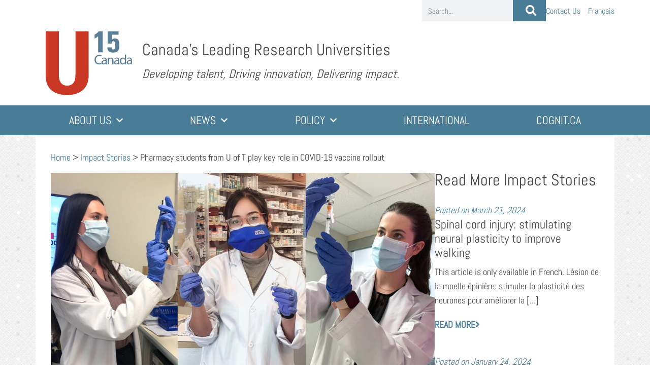

--- FILE ---
content_type: text/html; charset=UTF-8
request_url: https://u15.ca/impact-stories/pharmacy-students-u-t-play-key-role-covid-19-vaccine-rollout/
body_size: 18216
content:
<!doctype html>
<html lang="en-US" prefix="og: https://ogp.me/ns#">
<head>
	<meta charset="UTF-8">
	<meta name="viewport" content="width=device-width, initial-scale=1">
	<link rel="profile" href="https://gmpg.org/xfn/11">
	<meta name="dlm-version" content="5.1.6">
<!-- Google Tag Manager for WordPress by gtm4wp.com -->
<script data-cfasync="false" data-pagespeed-no-defer>
	var gtm4wp_datalayer_name = "dataLayer";
	var dataLayer = dataLayer || [];
</script>
<!-- End Google Tag Manager for WordPress by gtm4wp.com -->
<!-- Search Engine Optimization by Rank Math PRO - https://rankmath.com/ -->
<title>Pharmacy students from U of T play key role in COVID-19 vaccine rollout - U15 Canada</title>
<meta name="description" content="Katarina Pessina began administering COVID-19 vaccines in March this year."/>
<meta name="robots" content="follow, index, max-snippet:-1, max-video-preview:-1, max-image-preview:large"/>
<link rel="canonical" href="https://u15.ca/impact-stories/pharmacy-students-u-t-play-key-role-covid-19-vaccine-rollout/" />
<meta property="og:locale" content="en_US" />
<meta property="og:type" content="article" />
<meta property="og:title" content="Pharmacy students from U of T play key role in COVID-19 vaccine rollout - U15 Canada" />
<meta property="og:description" content="Katarina Pessina began administering COVID-19 vaccines in March this year." />
<meta property="og:url" content="https://u15.ca/impact-stories/pharmacy-students-u-t-play-key-role-covid-19-vaccine-rollout/" />
<meta property="og:site_name" content="U15 Canada" />
<meta property="og:updated_time" content="2022-10-21T15:39:37-04:00" />
<meta property="og:image" content="https://u15.ca/wp-content/uploads/2022/08/pharmacists.jpg" />
<meta property="og:image:secure_url" content="https://u15.ca/wp-content/uploads/2022/08/pharmacists.jpg" />
<meta property="og:image:width" content="1140" />
<meta property="og:image:height" content="760" />
<meta property="og:image:alt" content="Pharmacy students from U of T play key role in COVID-19 vaccine rollout" />
<meta property="og:image:type" content="image/jpeg" />
<meta name="twitter:card" content="summary_large_image" />
<meta name="twitter:title" content="Pharmacy students from U of T play key role in COVID-19 vaccine rollout - U15 Canada" />
<meta name="twitter:description" content="Katarina Pessina began administering COVID-19 vaccines in March this year." />
<meta name="twitter:image" content="https://u15.ca/wp-content/uploads/2022/08/pharmacists.jpg" />
<script type="application/ld+json" class="rank-math-schema-pro">{"@context":"https://schema.org","@graph":[{"@type":"BreadcrumbList","@id":"https://u15.ca/impact-stories/pharmacy-students-u-t-play-key-role-covid-19-vaccine-rollout/#breadcrumb","itemListElement":[{"@type":"ListItem","position":"1","item":{"@id":"https://u15.ca/","name":"Home"}},{"@type":"ListItem","position":"2","item":{"@id":"https://u15.ca/impact-stories/","name":"Impact Stories"}},{"@type":"ListItem","position":"3","item":{"@id":"https://u15.ca/impact-stories/pharmacy-students-u-t-play-key-role-covid-19-vaccine-rollout/","name":"Pharmacy students from U of T play key role in COVID-19 vaccine rollout"}}]}]}</script>
<!-- /Rank Math WordPress SEO plugin -->


<link rel="alternate" type="application/rss+xml" title="U15 Canada &raquo; Feed" href="https://u15.ca/feed/" />
<link rel="alternate" type="application/rss+xml" title="U15 Canada &raquo; Comments Feed" href="https://u15.ca/comments/feed/" />
<link rel="alternate" type="application/rss+xml" title="U15 Canada &raquo; Pharmacy students from U of T play key role in COVID-19 vaccine rollout Comments Feed" href="https://u15.ca/impact-stories/pharmacy-students-u-t-play-key-role-covid-19-vaccine-rollout/feed/" />
<link rel="alternate" title="oEmbed (JSON)" type="application/json+oembed" href="https://u15.ca/wp-json/oembed/1.0/embed?url=https%3A%2F%2Fu15.ca%2Fimpact-stories%2Fpharmacy-students-u-t-play-key-role-covid-19-vaccine-rollout%2F" />
<link rel="alternate" title="oEmbed (XML)" type="text/xml+oembed" href="https://u15.ca/wp-json/oembed/1.0/embed?url=https%3A%2F%2Fu15.ca%2Fimpact-stories%2Fpharmacy-students-u-t-play-key-role-covid-19-vaccine-rollout%2F&#038;format=xml" />
<style id='wp-img-auto-sizes-contain-inline-css'>
img:is([sizes=auto i],[sizes^="auto," i]){contain-intrinsic-size:3000px 1500px}
/*# sourceURL=wp-img-auto-sizes-contain-inline-css */
</style>
<style id='wp-emoji-styles-inline-css'>

	img.wp-smiley, img.emoji {
		display: inline !important;
		border: none !important;
		box-shadow: none !important;
		height: 1em !important;
		width: 1em !important;
		margin: 0 0.07em !important;
		vertical-align: -0.1em !important;
		background: none !important;
		padding: 0 !important;
	}
/*# sourceURL=wp-emoji-styles-inline-css */
</style>
<link rel='stylesheet' id='wp-block-library-css' href='https://u15.ca/wp-includes/css/dist/block-library/style.min.css?ver=6.9' media='all' />
<link data-minify="1" rel='stylesheet' id='jet-engine-frontend-css' href='https://u15.ca/wp-content/cache/min/1/wp-content/plugins/jet-engine/assets/css/frontend.css?ver=1769184684' media='all' />
<style id='global-styles-inline-css'>
:root{--wp--preset--aspect-ratio--square: 1;--wp--preset--aspect-ratio--4-3: 4/3;--wp--preset--aspect-ratio--3-4: 3/4;--wp--preset--aspect-ratio--3-2: 3/2;--wp--preset--aspect-ratio--2-3: 2/3;--wp--preset--aspect-ratio--16-9: 16/9;--wp--preset--aspect-ratio--9-16: 9/16;--wp--preset--color--black: #000000;--wp--preset--color--cyan-bluish-gray: #abb8c3;--wp--preset--color--white: #ffffff;--wp--preset--color--pale-pink: #f78da7;--wp--preset--color--vivid-red: #cf2e2e;--wp--preset--color--luminous-vivid-orange: #ff6900;--wp--preset--color--luminous-vivid-amber: #fcb900;--wp--preset--color--light-green-cyan: #7bdcb5;--wp--preset--color--vivid-green-cyan: #00d084;--wp--preset--color--pale-cyan-blue: #8ed1fc;--wp--preset--color--vivid-cyan-blue: #0693e3;--wp--preset--color--vivid-purple: #9b51e0;--wp--preset--gradient--vivid-cyan-blue-to-vivid-purple: linear-gradient(135deg,rgb(6,147,227) 0%,rgb(155,81,224) 100%);--wp--preset--gradient--light-green-cyan-to-vivid-green-cyan: linear-gradient(135deg,rgb(122,220,180) 0%,rgb(0,208,130) 100%);--wp--preset--gradient--luminous-vivid-amber-to-luminous-vivid-orange: linear-gradient(135deg,rgb(252,185,0) 0%,rgb(255,105,0) 100%);--wp--preset--gradient--luminous-vivid-orange-to-vivid-red: linear-gradient(135deg,rgb(255,105,0) 0%,rgb(207,46,46) 100%);--wp--preset--gradient--very-light-gray-to-cyan-bluish-gray: linear-gradient(135deg,rgb(238,238,238) 0%,rgb(169,184,195) 100%);--wp--preset--gradient--cool-to-warm-spectrum: linear-gradient(135deg,rgb(74,234,220) 0%,rgb(151,120,209) 20%,rgb(207,42,186) 40%,rgb(238,44,130) 60%,rgb(251,105,98) 80%,rgb(254,248,76) 100%);--wp--preset--gradient--blush-light-purple: linear-gradient(135deg,rgb(255,206,236) 0%,rgb(152,150,240) 100%);--wp--preset--gradient--blush-bordeaux: linear-gradient(135deg,rgb(254,205,165) 0%,rgb(254,45,45) 50%,rgb(107,0,62) 100%);--wp--preset--gradient--luminous-dusk: linear-gradient(135deg,rgb(255,203,112) 0%,rgb(199,81,192) 50%,rgb(65,88,208) 100%);--wp--preset--gradient--pale-ocean: linear-gradient(135deg,rgb(255,245,203) 0%,rgb(182,227,212) 50%,rgb(51,167,181) 100%);--wp--preset--gradient--electric-grass: linear-gradient(135deg,rgb(202,248,128) 0%,rgb(113,206,126) 100%);--wp--preset--gradient--midnight: linear-gradient(135deg,rgb(2,3,129) 0%,rgb(40,116,252) 100%);--wp--preset--font-size--small: 13px;--wp--preset--font-size--medium: 20px;--wp--preset--font-size--large: 36px;--wp--preset--font-size--x-large: 42px;--wp--preset--spacing--20: 0.44rem;--wp--preset--spacing--30: 0.67rem;--wp--preset--spacing--40: 1rem;--wp--preset--spacing--50: 1.5rem;--wp--preset--spacing--60: 2.25rem;--wp--preset--spacing--70: 3.38rem;--wp--preset--spacing--80: 5.06rem;--wp--preset--shadow--natural: 6px 6px 9px rgba(0, 0, 0, 0.2);--wp--preset--shadow--deep: 12px 12px 50px rgba(0, 0, 0, 0.4);--wp--preset--shadow--sharp: 6px 6px 0px rgba(0, 0, 0, 0.2);--wp--preset--shadow--outlined: 6px 6px 0px -3px rgb(255, 255, 255), 6px 6px rgb(0, 0, 0);--wp--preset--shadow--crisp: 6px 6px 0px rgb(0, 0, 0);}:root { --wp--style--global--content-size: 800px;--wp--style--global--wide-size: 1200px; }:where(body) { margin: 0; }.wp-site-blocks > .alignleft { float: left; margin-right: 2em; }.wp-site-blocks > .alignright { float: right; margin-left: 2em; }.wp-site-blocks > .aligncenter { justify-content: center; margin-left: auto; margin-right: auto; }:where(.wp-site-blocks) > * { margin-block-start: 24px; margin-block-end: 0; }:where(.wp-site-blocks) > :first-child { margin-block-start: 0; }:where(.wp-site-blocks) > :last-child { margin-block-end: 0; }:root { --wp--style--block-gap: 24px; }:root :where(.is-layout-flow) > :first-child{margin-block-start: 0;}:root :where(.is-layout-flow) > :last-child{margin-block-end: 0;}:root :where(.is-layout-flow) > *{margin-block-start: 24px;margin-block-end: 0;}:root :where(.is-layout-constrained) > :first-child{margin-block-start: 0;}:root :where(.is-layout-constrained) > :last-child{margin-block-end: 0;}:root :where(.is-layout-constrained) > *{margin-block-start: 24px;margin-block-end: 0;}:root :where(.is-layout-flex){gap: 24px;}:root :where(.is-layout-grid){gap: 24px;}.is-layout-flow > .alignleft{float: left;margin-inline-start: 0;margin-inline-end: 2em;}.is-layout-flow > .alignright{float: right;margin-inline-start: 2em;margin-inline-end: 0;}.is-layout-flow > .aligncenter{margin-left: auto !important;margin-right: auto !important;}.is-layout-constrained > .alignleft{float: left;margin-inline-start: 0;margin-inline-end: 2em;}.is-layout-constrained > .alignright{float: right;margin-inline-start: 2em;margin-inline-end: 0;}.is-layout-constrained > .aligncenter{margin-left: auto !important;margin-right: auto !important;}.is-layout-constrained > :where(:not(.alignleft):not(.alignright):not(.alignfull)){max-width: var(--wp--style--global--content-size);margin-left: auto !important;margin-right: auto !important;}.is-layout-constrained > .alignwide{max-width: var(--wp--style--global--wide-size);}body .is-layout-flex{display: flex;}.is-layout-flex{flex-wrap: wrap;align-items: center;}.is-layout-flex > :is(*, div){margin: 0;}body .is-layout-grid{display: grid;}.is-layout-grid > :is(*, div){margin: 0;}body{padding-top: 0px;padding-right: 0px;padding-bottom: 0px;padding-left: 0px;}a:where(:not(.wp-element-button)){text-decoration: underline;}:root :where(.wp-element-button, .wp-block-button__link){background-color: #32373c;border-width: 0;color: #fff;font-family: inherit;font-size: inherit;font-style: inherit;font-weight: inherit;letter-spacing: inherit;line-height: inherit;padding-top: calc(0.667em + 2px);padding-right: calc(1.333em + 2px);padding-bottom: calc(0.667em + 2px);padding-left: calc(1.333em + 2px);text-decoration: none;text-transform: inherit;}.has-black-color{color: var(--wp--preset--color--black) !important;}.has-cyan-bluish-gray-color{color: var(--wp--preset--color--cyan-bluish-gray) !important;}.has-white-color{color: var(--wp--preset--color--white) !important;}.has-pale-pink-color{color: var(--wp--preset--color--pale-pink) !important;}.has-vivid-red-color{color: var(--wp--preset--color--vivid-red) !important;}.has-luminous-vivid-orange-color{color: var(--wp--preset--color--luminous-vivid-orange) !important;}.has-luminous-vivid-amber-color{color: var(--wp--preset--color--luminous-vivid-amber) !important;}.has-light-green-cyan-color{color: var(--wp--preset--color--light-green-cyan) !important;}.has-vivid-green-cyan-color{color: var(--wp--preset--color--vivid-green-cyan) !important;}.has-pale-cyan-blue-color{color: var(--wp--preset--color--pale-cyan-blue) !important;}.has-vivid-cyan-blue-color{color: var(--wp--preset--color--vivid-cyan-blue) !important;}.has-vivid-purple-color{color: var(--wp--preset--color--vivid-purple) !important;}.has-black-background-color{background-color: var(--wp--preset--color--black) !important;}.has-cyan-bluish-gray-background-color{background-color: var(--wp--preset--color--cyan-bluish-gray) !important;}.has-white-background-color{background-color: var(--wp--preset--color--white) !important;}.has-pale-pink-background-color{background-color: var(--wp--preset--color--pale-pink) !important;}.has-vivid-red-background-color{background-color: var(--wp--preset--color--vivid-red) !important;}.has-luminous-vivid-orange-background-color{background-color: var(--wp--preset--color--luminous-vivid-orange) !important;}.has-luminous-vivid-amber-background-color{background-color: var(--wp--preset--color--luminous-vivid-amber) !important;}.has-light-green-cyan-background-color{background-color: var(--wp--preset--color--light-green-cyan) !important;}.has-vivid-green-cyan-background-color{background-color: var(--wp--preset--color--vivid-green-cyan) !important;}.has-pale-cyan-blue-background-color{background-color: var(--wp--preset--color--pale-cyan-blue) !important;}.has-vivid-cyan-blue-background-color{background-color: var(--wp--preset--color--vivid-cyan-blue) !important;}.has-vivid-purple-background-color{background-color: var(--wp--preset--color--vivid-purple) !important;}.has-black-border-color{border-color: var(--wp--preset--color--black) !important;}.has-cyan-bluish-gray-border-color{border-color: var(--wp--preset--color--cyan-bluish-gray) !important;}.has-white-border-color{border-color: var(--wp--preset--color--white) !important;}.has-pale-pink-border-color{border-color: var(--wp--preset--color--pale-pink) !important;}.has-vivid-red-border-color{border-color: var(--wp--preset--color--vivid-red) !important;}.has-luminous-vivid-orange-border-color{border-color: var(--wp--preset--color--luminous-vivid-orange) !important;}.has-luminous-vivid-amber-border-color{border-color: var(--wp--preset--color--luminous-vivid-amber) !important;}.has-light-green-cyan-border-color{border-color: var(--wp--preset--color--light-green-cyan) !important;}.has-vivid-green-cyan-border-color{border-color: var(--wp--preset--color--vivid-green-cyan) !important;}.has-pale-cyan-blue-border-color{border-color: var(--wp--preset--color--pale-cyan-blue) !important;}.has-vivid-cyan-blue-border-color{border-color: var(--wp--preset--color--vivid-cyan-blue) !important;}.has-vivid-purple-border-color{border-color: var(--wp--preset--color--vivid-purple) !important;}.has-vivid-cyan-blue-to-vivid-purple-gradient-background{background: var(--wp--preset--gradient--vivid-cyan-blue-to-vivid-purple) !important;}.has-light-green-cyan-to-vivid-green-cyan-gradient-background{background: var(--wp--preset--gradient--light-green-cyan-to-vivid-green-cyan) !important;}.has-luminous-vivid-amber-to-luminous-vivid-orange-gradient-background{background: var(--wp--preset--gradient--luminous-vivid-amber-to-luminous-vivid-orange) !important;}.has-luminous-vivid-orange-to-vivid-red-gradient-background{background: var(--wp--preset--gradient--luminous-vivid-orange-to-vivid-red) !important;}.has-very-light-gray-to-cyan-bluish-gray-gradient-background{background: var(--wp--preset--gradient--very-light-gray-to-cyan-bluish-gray) !important;}.has-cool-to-warm-spectrum-gradient-background{background: var(--wp--preset--gradient--cool-to-warm-spectrum) !important;}.has-blush-light-purple-gradient-background{background: var(--wp--preset--gradient--blush-light-purple) !important;}.has-blush-bordeaux-gradient-background{background: var(--wp--preset--gradient--blush-bordeaux) !important;}.has-luminous-dusk-gradient-background{background: var(--wp--preset--gradient--luminous-dusk) !important;}.has-pale-ocean-gradient-background{background: var(--wp--preset--gradient--pale-ocean) !important;}.has-electric-grass-gradient-background{background: var(--wp--preset--gradient--electric-grass) !important;}.has-midnight-gradient-background{background: var(--wp--preset--gradient--midnight) !important;}.has-small-font-size{font-size: var(--wp--preset--font-size--small) !important;}.has-medium-font-size{font-size: var(--wp--preset--font-size--medium) !important;}.has-large-font-size{font-size: var(--wp--preset--font-size--large) !important;}.has-x-large-font-size{font-size: var(--wp--preset--font-size--x-large) !important;}
:root :where(.wp-block-pullquote){font-size: 1.5em;line-height: 1.6;}
/*# sourceURL=global-styles-inline-css */
</style>
<link rel='stylesheet' id='ctf_styles-css' href='https://u15.ca/wp-content/plugins/custom-twitter-feeds/css/ctf-styles.min.css?ver=2.3.1' media='all' />
<link rel='stylesheet' id='pafe-extension-style-css' href='https://u15.ca/wp-content/plugins/piotnet-addons-for-elementor-pro/assets/css/minify/extension.min.css?ver=7.1.68' media='all' />
<link rel='stylesheet' id='wpml-legacy-horizontal-list-0-css' href='https://u15.ca/wp-content/plugins/sitepress-multilingual-cms/templates/language-switchers/legacy-list-horizontal/style.min.css?ver=1' media='all' />
<link rel='stylesheet' id='wpml-menu-item-0-css' href='https://u15.ca/wp-content/plugins/sitepress-multilingual-cms/templates/language-switchers/menu-item/style.min.css?ver=1' media='all' />
<link data-minify="1" rel='stylesheet' id='hello-elementor-css' href='https://u15.ca/wp-content/cache/min/1/wp-content/themes/hello-elementor/assets/css/reset.css?ver=1769184684' media='all' />
<link data-minify="1" rel='stylesheet' id='hello-elementor-theme-style-css' href='https://u15.ca/wp-content/cache/min/1/wp-content/themes/hello-elementor/assets/css/theme.css?ver=1769184684' media='all' />
<link data-minify="1" rel='stylesheet' id='hello-elementor-header-footer-css' href='https://u15.ca/wp-content/cache/min/1/wp-content/themes/hello-elementor/assets/css/header-footer.css?ver=1769184684' media='all' />
<link rel='stylesheet' id='elementor-frontend-css' href='https://u15.ca/wp-content/plugins/elementor/assets/css/frontend.min.css?ver=3.34.2' media='all' />
<link rel='stylesheet' id='widget-search-form-css' href='https://u15.ca/wp-content/plugins/elementor-pro/assets/css/widget-search-form.min.css?ver=3.34.1' media='all' />
<link rel='stylesheet' id='elementor-icons-shared-0-css' href='https://u15.ca/wp-content/plugins/elementor/assets/lib/font-awesome/css/fontawesome.min.css?ver=5.15.3' media='all' />
<link data-minify="1" rel='stylesheet' id='elementor-icons-fa-solid-css' href='https://u15.ca/wp-content/cache/min/1/wp-content/plugins/elementor/assets/lib/font-awesome/css/solid.min.css?ver=1769184684' media='all' />
<link rel='stylesheet' id='widget-nav-menu-css' href='https://u15.ca/wp-content/plugins/elementor-pro/assets/css/widget-nav-menu.min.css?ver=3.34.1' media='all' />
<link rel='stylesheet' id='widget-image-css' href='https://u15.ca/wp-content/plugins/elementor/assets/css/widget-image.min.css?ver=3.34.2' media='all' />
<link rel='stylesheet' id='e-sticky-css' href='https://u15.ca/wp-content/plugins/elementor-pro/assets/css/modules/sticky.min.css?ver=3.34.1' media='all' />
<link rel='stylesheet' id='widget-social-icons-css' href='https://u15.ca/wp-content/plugins/elementor/assets/css/widget-social-icons.min.css?ver=3.34.2' media='all' />
<link rel='stylesheet' id='e-apple-webkit-css' href='https://u15.ca/wp-content/plugins/elementor/assets/css/conditionals/apple-webkit.min.css?ver=3.34.2' media='all' />
<link rel='stylesheet' id='widget-heading-css' href='https://u15.ca/wp-content/plugins/elementor/assets/css/widget-heading.min.css?ver=3.34.2' media='all' />
<link rel='stylesheet' id='widget-post-navigation-css' href='https://u15.ca/wp-content/plugins/elementor-pro/assets/css/widget-post-navigation.min.css?ver=3.34.1' media='all' />
<link data-minify="1" rel='stylesheet' id='elementor-icons-css' href='https://u15.ca/wp-content/cache/min/1/wp-content/plugins/elementor/assets/lib/eicons/css/elementor-icons.min.css?ver=1769184684' media='all' />
<link rel='stylesheet' id='elementor-post-6-css' href='https://u15.ca/wp-content/uploads/elementor/css/post-6.css?ver=1769184580' media='all' />
<link rel='stylesheet' id='uael-frontend-css' href='https://u15.ca/wp-content/plugins/ultimate-elementor/assets/min-css/uael-frontend.min.css?ver=1.42.3' media='all' />
<link rel='stylesheet' id='uael-teammember-social-icons-css' href='https://u15.ca/wp-content/plugins/elementor/assets/css/widget-social-icons.min.css?ver=3.24.0' media='all' />
<link data-minify="1" rel='stylesheet' id='uael-social-share-icons-brands-css' href='https://u15.ca/wp-content/cache/min/1/wp-content/plugins/elementor/assets/lib/font-awesome/css/brands.css?ver=1769184684' media='all' />
<link data-minify="1" rel='stylesheet' id='uael-social-share-icons-fontawesome-css' href='https://u15.ca/wp-content/cache/min/1/wp-content/plugins/elementor/assets/lib/font-awesome/css/fontawesome.css?ver=1769184684' media='all' />
<link data-minify="1" rel='stylesheet' id='uael-nav-menu-icons-css' href='https://u15.ca/wp-content/cache/min/1/wp-content/plugins/elementor/assets/lib/font-awesome/css/solid.css?ver=1769184684' media='all' />
<link data-minify="1" rel='stylesheet' id='font-awesome-5-all-css' href='https://u15.ca/wp-content/cache/min/1/wp-content/plugins/elementor/assets/lib/font-awesome/css/all.min.css?ver=1769184684' media='all' />
<link rel='stylesheet' id='font-awesome-4-shim-css' href='https://u15.ca/wp-content/plugins/elementor/assets/lib/font-awesome/css/v4-shims.min.css?ver=3.34.2' media='all' />
<link rel='stylesheet' id='elementor-post-22-css' href='https://u15.ca/wp-content/uploads/elementor/css/post-22.css?ver=1769184651' media='all' />
<link rel='stylesheet' id='elementor-post-25-css' href='https://u15.ca/wp-content/uploads/elementor/css/post-25.css?ver=1769184651' media='all' />
<link rel='stylesheet' id='elementor-post-951-css' href='https://u15.ca/wp-content/uploads/elementor/css/post-951.css?ver=1769185731' media='all' />
<link rel='stylesheet' id='elementor-post-941-css' href='https://u15.ca/wp-content/uploads/elementor/css/post-941.css?ver=1769185043' media='all' />
<link data-minify="1" rel='stylesheet' id='hello-elementor-child-style-css' href='https://u15.ca/wp-content/cache/min/1/wp-content/themes/hello-theme-child-master/style.css?ver=1769184684' media='all' />
<link rel='stylesheet' id='eael-general-css' href='https://u15.ca/wp-content/plugins/essential-addons-for-elementor-lite/assets/front-end/css/view/general.min.css?ver=6.5.8' media='all' />
<style id='rocket-lazyload-inline-css'>
.rll-youtube-player{position:relative;padding-bottom:56.23%;height:0;overflow:hidden;max-width:100%;}.rll-youtube-player:focus-within{outline: 2px solid currentColor;outline-offset: 5px;}.rll-youtube-player iframe{position:absolute;top:0;left:0;width:100%;height:100%;z-index:100;background:0 0}.rll-youtube-player img{bottom:0;display:block;left:0;margin:auto;max-width:100%;width:100%;position:absolute;right:0;top:0;border:none;height:auto;-webkit-transition:.4s all;-moz-transition:.4s all;transition:.4s all}.rll-youtube-player img:hover{-webkit-filter:brightness(75%)}.rll-youtube-player .play{height:100%;width:100%;left:0;top:0;position:absolute;background:url(https://u15.ca/wp-content/plugins/wp-rocket/assets/img/youtube.png) no-repeat center;background-color: transparent !important;cursor:pointer;border:none;}.wp-embed-responsive .wp-has-aspect-ratio .rll-youtube-player{position:absolute;padding-bottom:0;width:100%;height:100%;top:0;bottom:0;left:0;right:0}
/*# sourceURL=rocket-lazyload-inline-css */
</style>
<link data-minify="1" rel='stylesheet' id='elementor-gf-local-abel-css' href='https://u15.ca/wp-content/cache/min/1/wp-content/uploads/elementor/google-fonts/css/abel.css?ver=1769184684' media='all' />
<link data-minify="1" rel='stylesheet' id='elementor-gf-local-robotocondensed-css' href='https://u15.ca/wp-content/cache/min/1/wp-content/uploads/elementor/google-fonts/css/robotocondensed.css?ver=1769184684' media='all' />
<link data-minify="1" rel='stylesheet' id='elementor-icons-fa-brands-css' href='https://u15.ca/wp-content/cache/min/1/wp-content/plugins/elementor/assets/lib/font-awesome/css/brands.min.css?ver=1769184684' media='all' />
<script src="https://u15.ca/wp-includes/js/jquery/jquery.min.js?ver=3.7.1" id="jquery-core-js"></script>
<script src="https://u15.ca/wp-includes/js/jquery/jquery-migrate.min.js?ver=3.4.1" id="jquery-migrate-js"></script>
<script id="wpml-cookie-js-extra">
var wpml_cookies = {"wp-wpml_current_language":{"value":"en","expires":1,"path":"/"}};
var wpml_cookies = {"wp-wpml_current_language":{"value":"en","expires":1,"path":"/"}};
//# sourceURL=wpml-cookie-js-extra
</script>
<script src="https://u15.ca/wp-content/plugins/sitepress-multilingual-cms/res/js/cookies/language-cookie.js?ver=486900" id="wpml-cookie-js" defer data-wp-strategy="defer"></script>
<script src="https://u15.ca/wp-content/plugins/piotnet-addons-for-elementor-pro/assets/js/minify/extension.min.js?ver=7.1.68" id="pafe-extension-js"></script>
<script src="https://u15.ca/wp-content/plugins/elementor/assets/lib/font-awesome/js/v4-shims.min.js?ver=3.34.2" id="font-awesome-4-shim-js"></script>
<link rel="https://api.w.org/" href="https://u15.ca/wp-json/" /><link rel="alternate" title="JSON" type="application/json" href="https://u15.ca/wp-json/wp/v2/impact-stories/2340" /><link rel="EditURI" type="application/rsd+xml" title="RSD" href="https://u15.ca/xmlrpc.php?rsd" />
<meta name="generator" content="WordPress 6.9" />
<link rel='shortlink' href='https://u15.ca/?p=2340' />
<meta name="generator" content="WPML ver:4.8.6 stt:1,4;" />

<!-- Google Tag Manager for WordPress by gtm4wp.com -->
<!-- GTM Container placement set to automatic -->
<script data-cfasync="false" data-pagespeed-no-defer>
	var dataLayer_content = {"pagePostType":"impact-stories","pagePostType2":"single-impact-stories","pagePostAuthor":"inkline_admin"};
	dataLayer.push( dataLayer_content );
</script>
<script data-cfasync="false" data-pagespeed-no-defer>
(function(w,d,s,l,i){w[l]=w[l]||[];w[l].push({'gtm.start':
new Date().getTime(),event:'gtm.js'});var f=d.getElementsByTagName(s)[0],
j=d.createElement(s),dl=l!='dataLayer'?'&l='+l:'';j.async=true;j.src=
'//www.googletagmanager.com/gtm.js?id='+i+dl;f.parentNode.insertBefore(j,f);
})(window,document,'script','dataLayer','GTM-5K2GRW3');
</script>
<!-- End Google Tag Manager for WordPress by gtm4wp.com --><meta name="generator" content="Elementor 3.34.2; features: additional_custom_breakpoints; settings: css_print_method-external, google_font-enabled, font_display-auto">
			<style>
				.e-con.e-parent:nth-of-type(n+4):not(.e-lazyloaded):not(.e-no-lazyload),
				.e-con.e-parent:nth-of-type(n+4):not(.e-lazyloaded):not(.e-no-lazyload) * {
					background-image: none !important;
				}
				@media screen and (max-height: 1024px) {
					.e-con.e-parent:nth-of-type(n+3):not(.e-lazyloaded):not(.e-no-lazyload),
					.e-con.e-parent:nth-of-type(n+3):not(.e-lazyloaded):not(.e-no-lazyload) * {
						background-image: none !important;
					}
				}
				@media screen and (max-height: 640px) {
					.e-con.e-parent:nth-of-type(n+2):not(.e-lazyloaded):not(.e-no-lazyload),
					.e-con.e-parent:nth-of-type(n+2):not(.e-lazyloaded):not(.e-no-lazyload) * {
						background-image: none !important;
					}
				}
			</style>
			<link rel="icon" href="https://u15.ca/wp-content/uploads/2020/11/u15-favicon.svg" sizes="32x32" />
<link rel="icon" href="https://u15.ca/wp-content/uploads/2020/11/u15-favicon.svg" sizes="192x192" />
<link rel="apple-touch-icon" href="https://u15.ca/wp-content/uploads/2020/11/u15-favicon.svg" />
<meta name="msapplication-TileImage" content="https://u15.ca/wp-content/uploads/2020/11/u15-favicon.svg" />
<style>.pswp.pafe-lightbox-modal {display: none;}</style><noscript><style id="rocket-lazyload-nojs-css">.rll-youtube-player, [data-lazy-src]{display:none !important;}</style></noscript><meta name="generator" content="WP Rocket 3.20.3" data-wpr-features="wpr_lazyload_images wpr_lazyload_iframes wpr_minify_css" /></head>
<body class="wp-singular impact-stories-template-default single single-impact-stories postid-2340 wp-custom-logo wp-embed-responsive wp-theme-hello-elementor wp-child-theme-hello-theme-child-master hello-elementor-default elementor-default elementor-kit-6 elementor-page-951">


<!-- GTM Container placement set to automatic -->
<!-- Google Tag Manager (noscript) -->
				<noscript><iframe src="https://www.googletagmanager.com/ns.html?id=GTM-5K2GRW3" height="0" width="0" style="display:none;visibility:hidden" aria-hidden="true"></iframe></noscript>
<!-- End Google Tag Manager (noscript) -->
<a class="skip-link screen-reader-text" href="#content">Skip to content</a>

		<header data-rocket-location-hash="e55bb0efe03a2c7f52eb42905ed562b2" data-elementor-type="header" data-elementor-id="22" class="elementor elementor-22 elementor-location-header" data-elementor-post-type="elementor_library">
			<div data-particle_enable="false" data-particle-mobile-disabled="false" class="elementor-element elementor-element-3750676 e-flex e-con-boxed e-con e-parent" data-id="3750676" data-element_type="container" data-settings="{&quot;background_background&quot;:&quot;classic&quot;,&quot;jet_parallax_layout_list&quot;:[]}">
					<div data-rocket-location-hash="da3b654b339ed49f0234db69a353a170" class="e-con-inner">
				<div class="elementor-element elementor-element-1b20a06 elementor-search-form--skin-classic elementor-search-form--button-type-icon elementor-search-form--icon-search elementor-widget elementor-widget-search-form" data-id="1b20a06" data-element_type="widget" data-settings="{&quot;skin&quot;:&quot;classic&quot;}" data-widget_type="search-form.default">
				<div class="elementor-widget-container">
							<search role="search">
			<form class="elementor-search-form" action="https://u15.ca" method="get">
												<div class="elementor-search-form__container">
					<label class="elementor-screen-only" for="elementor-search-form-1b20a06">Search</label>

					
					<input id="elementor-search-form-1b20a06" placeholder="Search..." class="elementor-search-form__input" type="search" name="s" value="">
					<input type='hidden' name='lang' value='en' />
											<button class="elementor-search-form__submit" type="submit" aria-label="Search">
															<i aria-hidden="true" class="fas fa-search"></i>													</button>
					
									</div>
			</form>
		</search>
						</div>
				</div>
				<div class="elementor-element elementor-element-14e5249 elementor-nav-menu--dropdown-none elementor-widget elementor-widget-nav-menu" data-id="14e5249" data-element_type="widget" data-settings="{&quot;submenu_icon&quot;:{&quot;value&quot;:&quot;&lt;i class=\&quot;\&quot; aria-hidden=\&quot;true\&quot;&gt;&lt;\/i&gt;&quot;,&quot;library&quot;:&quot;&quot;},&quot;layout&quot;:&quot;horizontal&quot;}" data-widget_type="nav-menu.default">
				<div class="elementor-widget-container">
								<nav aria-label="Menu" class="elementor-nav-menu--main elementor-nav-menu__container elementor-nav-menu--layout-horizontal e--pointer-none">
				<ul id="menu-1-14e5249" class="elementor-nav-menu"><li class="menu-item menu-item-type-post_type menu-item-object-page menu-item-58"><a href="https://u15.ca/contact/" class="elementor-item">Contact Us</a></li>
<li class="menu-item wpml-ls-slot-6 wpml-ls-item wpml-ls-item-fr wpml-ls-menu-item wpml-ls-first-item wpml-ls-last-item menu-item-type-wpml_ls_menu_item menu-item-object-wpml_ls_menu_item menu-item-wpml-ls-6-fr"><a href="https://u15.ca/fr/impact-stories/les-etudiants-en-pharmacie-de-luniversite-de-toronto-jouent-un-role-cle-dans-le/" title="Switch to Français" aria-label="Switch to Français" role="menuitem" class="elementor-item"><span class="wpml-ls-native" lang="fr">Français</span></a></li>
</ul>			</nav>
						<nav class="elementor-nav-menu--dropdown elementor-nav-menu__container" aria-hidden="true">
				<ul id="menu-2-14e5249" class="elementor-nav-menu"><li class="menu-item menu-item-type-post_type menu-item-object-page menu-item-58"><a href="https://u15.ca/contact/" class="elementor-item" tabindex="-1">Contact Us</a></li>
<li class="menu-item wpml-ls-slot-6 wpml-ls-item wpml-ls-item-fr wpml-ls-menu-item wpml-ls-first-item wpml-ls-last-item menu-item-type-wpml_ls_menu_item menu-item-object-wpml_ls_menu_item menu-item-wpml-ls-6-fr"><a href="https://u15.ca/fr/impact-stories/les-etudiants-en-pharmacie-de-luniversite-de-toronto-jouent-un-role-cle-dans-le/" title="Switch to Français" aria-label="Switch to Français" role="menuitem" class="elementor-item" tabindex="-1"><span class="wpml-ls-native" lang="fr">Français</span></a></li>
</ul>			</nav>
						</div>
				</div>
					</div>
				</div>
		<header data-particle_enable="false" data-particle-mobile-disabled="false" class="elementor-element elementor-element-533e2b2 e-con-full u15-header e-flex e-con e-parent" data-id="533e2b2" data-element_type="container" data-settings="{&quot;background_background&quot;:&quot;classic&quot;,&quot;jet_parallax_layout_list&quot;:[]}">
		<div data-particle_enable="false" data-particle-mobile-disabled="false" class="elementor-element elementor-element-f8cf032 e-flex e-con-boxed e-con e-child" data-id="f8cf032" data-element_type="container" data-settings="{&quot;jet_parallax_layout_list&quot;:[]}">
					<div data-rocket-location-hash="7d0ce0601f4dee916c7ce6cc61b61694" class="e-con-inner">
				<div class="elementor-element elementor-element-467b02f u15-logo elementor-widget elementor-widget-theme-site-logo elementor-widget-image" data-id="467b02f" data-element_type="widget" data-widget_type="theme-site-logo.default">
				<div class="elementor-widget-container">
											<a href="https://u15.ca">
			<img fetchpriority="high" width="4839" height="3600" src="data:image/svg+xml,%3Csvg%20xmlns='http://www.w3.org/2000/svg'%20viewBox='0%200%204839%203600'%3E%3C/svg%3E" class="attachment-full size-full wp-image-5173" alt="" data-lazy-src="https://u15.ca/wp-content/uploads/2024/09/U15-Canada-Logo-Colour.svg" /><noscript><img fetchpriority="high" width="4839" height="3600" src="https://u15.ca/wp-content/uploads/2024/09/U15-Canada-Logo-Colour.svg" class="attachment-full size-full wp-image-5173" alt="" /></noscript>				</a>
											</div>
				</div>
				<div class="elementor-element elementor-element-25d9290 elementor-widget elementor-widget-text-editor" data-id="25d9290" data-element_type="widget" data-widget_type="text-editor.default">
				<div class="elementor-widget-container">
									<h3>Canada’s Leading Research Universities</h3><h4><em>Developing talent, Driving innovation, Delivering impact.</em></h4>								</div>
				</div>
					</div>
				</div>
				</header>
		<div data-particle_enable="false" data-particle-mobile-disabled="false" class="elementor-element elementor-element-352b492 e-flex e-con-boxed e-con e-parent" data-id="352b492" data-element_type="container" data-settings="{&quot;background_background&quot;:&quot;classic&quot;,&quot;sticky&quot;:&quot;top&quot;,&quot;sticky_on&quot;:[&quot;desktop&quot;],&quot;sticky_effects_offset&quot;:1,&quot;jet_parallax_layout_list&quot;:[],&quot;sticky_offset&quot;:0,&quot;sticky_anchor_link_offset&quot;:0}">
					<div data-rocket-location-hash="547ec2470d2bda10abb0f19dcabad963" class="e-con-inner">
				<div class="elementor-element elementor-element-e5ab823 elementor-nav-menu__align-justify elementor-nav-menu--stretch elementor-nav-menu--dropdown-tablet elementor-nav-menu__text-align-aside elementor-nav-menu--toggle elementor-nav-menu--burger elementor-widget elementor-widget-nav-menu" data-id="e5ab823" data-element_type="widget" data-settings="{&quot;full_width&quot;:&quot;stretch&quot;,&quot;submenu_icon&quot;:{&quot;value&quot;:&quot;&lt;i class=\&quot;fas fa-chevron-down\&quot; aria-hidden=\&quot;true\&quot;&gt;&lt;\/i&gt;&quot;,&quot;library&quot;:&quot;fa-solid&quot;},&quot;layout&quot;:&quot;horizontal&quot;,&quot;toggle&quot;:&quot;burger&quot;}" data-widget_type="nav-menu.default">
				<div class="elementor-widget-container">
								<nav aria-label="Menu" class="elementor-nav-menu--main elementor-nav-menu__container elementor-nav-menu--layout-horizontal e--pointer-background e--animation-fade">
				<ul id="menu-1-e5ab823" class="elementor-nav-menu"><li class="menu-item menu-item-type-post_type menu-item-object-page menu-item-has-children menu-item-62"><a href="https://u15.ca/about-us/" class="elementor-item">About Us</a>
<ul class="sub-menu elementor-nav-menu--dropdown">
	<li class="menu-item menu-item-type-post_type menu-item-object-page menu-item-118"><a href="https://u15.ca/about-us/" class="elementor-sub-item">About Us</a></li>
	<li class="menu-item menu-item-type-post_type menu-item-object-page menu-item-859"><a href="https://u15.ca/about-us/our-members/" class="elementor-sub-item">Our Members</a></li>
	<li class="menu-item menu-item-type-post_type menu-item-object-page menu-item-1067"><a href="https://u15.ca/about-us/directorate-staff/" class="elementor-sub-item">Directorate Staff</a></li>
	<li class="menu-item menu-item-type-post_type menu-item-object-page menu-item-797"><a href="https://u15.ca/about-us/governance-administration/" class="elementor-sub-item">Governance &#038; Administration</a></li>
	<li class="menu-item menu-item-type-post_type menu-item-object-page menu-item-799"><a href="https://u15.ca/about-us/partner-organizations/" class="elementor-sub-item">Our Partners</a></li>
</ul>
</li>
<li class="menu-item menu-item-type-post_type menu-item-object-page menu-item-has-children menu-item-5263"><a href="https://u15.ca/news/" class="elementor-item">News</a>
<ul class="sub-menu elementor-nav-menu--dropdown">
	<li class="menu-item menu-item-type-post_type_archive menu-item-object-statements-releases menu-item-931"><a href="https://u15.ca/publications/statements-releases/" class="elementor-sub-item">Statements &#038; Releases</a></li>
	<li class="menu-item menu-item-type-post_type_archive menu-item-object-what-we-are-saying menu-item-3737"><a href="https://u15.ca/publications/what-we-are-saying/" class="elementor-sub-item">What We Are Saying</a></li>
</ul>
</li>
<li class="menu-item menu-item-type-post_type menu-item-object-page menu-item-has-children menu-item-5262"><a href="https://u15.ca/policy/" class="elementor-item">Policy</a>
<ul class="sub-menu elementor-nav-menu--dropdown">
	<li class="menu-item menu-item-type-post_type menu-item-object-page menu-item-228"><a href="https://u15.ca/publications/u15-documents/" class="elementor-sub-item">Policy Documents</a></li>
	<li class="menu-item menu-item-type-post_type menu-item-object-page menu-item-227"><a href="https://u15.ca/publications/submissions/" class="elementor-sub-item">Submissions</a></li>
</ul>
</li>
<li class="menu-item menu-item-type-post_type menu-item-object-page menu-item-63"><a href="https://u15.ca/international/" class="elementor-item">International</a></li>
<li class="menu-item menu-item-type-custom menu-item-object-custom menu-item-65"><a href="https://cognit.ca/en/" class="elementor-item">cognit.ca</a></li>
</ul>			</nav>
					<div class="elementor-menu-toggle" role="button" tabindex="0" aria-label="Menu Toggle" aria-expanded="false">
			<i aria-hidden="true" role="presentation" class="elementor-menu-toggle__icon--open eicon-menu-bar"></i><i aria-hidden="true" role="presentation" class="elementor-menu-toggle__icon--close eicon-close"></i>		</div>
					<nav class="elementor-nav-menu--dropdown elementor-nav-menu__container" aria-hidden="true">
				<ul id="menu-2-e5ab823" class="elementor-nav-menu"><li class="menu-item menu-item-type-post_type menu-item-object-page menu-item-has-children menu-item-62"><a href="https://u15.ca/about-us/" class="elementor-item" tabindex="-1">About Us</a>
<ul class="sub-menu elementor-nav-menu--dropdown">
	<li class="menu-item menu-item-type-post_type menu-item-object-page menu-item-118"><a href="https://u15.ca/about-us/" class="elementor-sub-item" tabindex="-1">About Us</a></li>
	<li class="menu-item menu-item-type-post_type menu-item-object-page menu-item-859"><a href="https://u15.ca/about-us/our-members/" class="elementor-sub-item" tabindex="-1">Our Members</a></li>
	<li class="menu-item menu-item-type-post_type menu-item-object-page menu-item-1067"><a href="https://u15.ca/about-us/directorate-staff/" class="elementor-sub-item" tabindex="-1">Directorate Staff</a></li>
	<li class="menu-item menu-item-type-post_type menu-item-object-page menu-item-797"><a href="https://u15.ca/about-us/governance-administration/" class="elementor-sub-item" tabindex="-1">Governance &#038; Administration</a></li>
	<li class="menu-item menu-item-type-post_type menu-item-object-page menu-item-799"><a href="https://u15.ca/about-us/partner-organizations/" class="elementor-sub-item" tabindex="-1">Our Partners</a></li>
</ul>
</li>
<li class="menu-item menu-item-type-post_type menu-item-object-page menu-item-has-children menu-item-5263"><a href="https://u15.ca/news/" class="elementor-item" tabindex="-1">News</a>
<ul class="sub-menu elementor-nav-menu--dropdown">
	<li class="menu-item menu-item-type-post_type_archive menu-item-object-statements-releases menu-item-931"><a href="https://u15.ca/publications/statements-releases/" class="elementor-sub-item" tabindex="-1">Statements &#038; Releases</a></li>
	<li class="menu-item menu-item-type-post_type_archive menu-item-object-what-we-are-saying menu-item-3737"><a href="https://u15.ca/publications/what-we-are-saying/" class="elementor-sub-item" tabindex="-1">What We Are Saying</a></li>
</ul>
</li>
<li class="menu-item menu-item-type-post_type menu-item-object-page menu-item-has-children menu-item-5262"><a href="https://u15.ca/policy/" class="elementor-item" tabindex="-1">Policy</a>
<ul class="sub-menu elementor-nav-menu--dropdown">
	<li class="menu-item menu-item-type-post_type menu-item-object-page menu-item-228"><a href="https://u15.ca/publications/u15-documents/" class="elementor-sub-item" tabindex="-1">Policy Documents</a></li>
	<li class="menu-item menu-item-type-post_type menu-item-object-page menu-item-227"><a href="https://u15.ca/publications/submissions/" class="elementor-sub-item" tabindex="-1">Submissions</a></li>
</ul>
</li>
<li class="menu-item menu-item-type-post_type menu-item-object-page menu-item-63"><a href="https://u15.ca/international/" class="elementor-item" tabindex="-1">International</a></li>
<li class="menu-item menu-item-type-custom menu-item-object-custom menu-item-65"><a href="https://cognit.ca/en/" class="elementor-item" tabindex="-1">cognit.ca</a></li>
</ul>			</nav>
						</div>
				</div>
					</div>
				</div>
				</header>
				<div data-rocket-location-hash="fd0937f6e0b80f2f0a3f304f210639f8" data-elementor-type="single-post" data-elementor-id="951" class="elementor elementor-951 elementor-location-single post-2340 impact-stories type-impact-stories status-publish has-post-thumbnail hentry topic-covid-19 topic-vaccine audience-community institution-university-of-toronto" data-elementor-post-type="elementor_library">
			<div data-particle_enable="false" data-particle-mobile-disabled="false" class="elementor-element elementor-element-aecdb1c e-flex e-con-boxed e-con e-parent" data-id="aecdb1c" data-element_type="container" data-settings="{&quot;jet_parallax_layout_list&quot;:[]}">
					<div class="e-con-inner">
		<div data-particle_enable="false" data-particle-mobile-disabled="false" class="elementor-element elementor-element-b5b0c93 e-flex e-con-boxed e-con e-parent" data-id="b5b0c93" data-element_type="container" data-settings="{&quot;background_background&quot;:&quot;classic&quot;,&quot;jet_parallax_layout_list&quot;:[]}">
					<div class="e-con-inner">
		<div data-particle_enable="false" data-particle-mobile-disabled="false" class="elementor-element elementor-element-b14d5f5 e-flex e-con-boxed e-con e-parent" data-id="b14d5f5" data-element_type="container" data-settings="{&quot;jet_parallax_layout_list&quot;:[]}">
					<div class="e-con-inner">
				<div class="elementor-element elementor-element-fedcb9f elementor-widget elementor-widget-shortcode" data-id="fedcb9f" data-element_type="widget" data-widget_type="shortcode.default">
				<div class="elementor-widget-container">
							<div class="elementor-shortcode"><nav aria-label="breadcrumbs" class="rank-math-breadcrumb"><p><a href="https://u15.ca/">Home</a><span class="separator"> &gt; </span><a href="https://u15.ca/impact-stories/">Impact Stories</a><span class="separator"> &gt; </span><span class="last">Pharmacy students from U of T play key role in COVID-19 vaccine rollout</span></p></nav></div>
						</div>
				</div>
				<div class="elementor-element elementor-element-9d284dd elementor-widget elementor-widget-image" data-id="9d284dd" data-element_type="widget" data-widget_type="image.default">
				<div class="elementor-widget-container">
															<img width="800" height="534" src="data:image/svg+xml,%3Csvg%20xmlns='http://www.w3.org/2000/svg'%20viewBox='0%200%20800%20534'%3E%3C/svg%3E" class="attachment-large size-large wp-image-1225" alt="" data-lazy-srcset="https://u15.ca/wp-content/uploads/2022/08/pharmacists-1024x683.jpg 1024w, https://u15.ca/wp-content/uploads/2022/08/pharmacists-300x200.jpg 300w, https://u15.ca/wp-content/uploads/2022/08/pharmacists-768x512.jpg 768w, https://u15.ca/wp-content/uploads/2022/08/pharmacists.jpg 1140w" data-lazy-sizes="(max-width: 800px) 100vw, 800px" data-lazy-src="https://u15.ca/wp-content/uploads/2022/08/pharmacists-1024x683.jpg" /><noscript><img width="800" height="534" src="https://u15.ca/wp-content/uploads/2022/08/pharmacists-1024x683.jpg" class="attachment-large size-large wp-image-1225" alt="" srcset="https://u15.ca/wp-content/uploads/2022/08/pharmacists-1024x683.jpg 1024w, https://u15.ca/wp-content/uploads/2022/08/pharmacists-300x200.jpg 300w, https://u15.ca/wp-content/uploads/2022/08/pharmacists-768x512.jpg 768w, https://u15.ca/wp-content/uploads/2022/08/pharmacists.jpg 1140w" sizes="(max-width: 800px) 100vw, 800px" /></noscript>															</div>
				</div>
				<div class="elementor-element elementor-element-2f43f73 elementor-widget elementor-widget-text-editor" data-id="2f43f73" data-element_type="widget" data-widget_type="text-editor.default">
				<div class="elementor-widget-container">
									From left: U of T doctor of pharmacy students students Kari Griffore, Hazra Chowdhury and Katarina Pessina participate in Ontario&#8217;s COVID-19 vaccine rollout (photos courtesy of students)								</div>
				</div>
				<div class="elementor-element elementor-element-6d83844 elementor-widget elementor-widget-heading" data-id="6d83844" data-element_type="widget" data-widget_type="heading.default">
				<div class="elementor-widget-container">
					<h1 class="elementor-heading-title elementor-size-default">Pharmacy students from U of T play key role in COVID-19 vaccine rollout</h1>				</div>
				</div>
				<div class="elementor-element elementor-element-87c456f elementor-widget elementor-widget-jet-listing-dynamic-meta" data-id="87c456f" data-element_type="widget" data-widget_type="jet-listing-dynamic-meta.default">
				<div class="elementor-widget-container">
					<div class="jet-listing jet-listing-dynamic-meta meta-layout-inline"><div class="jet-listing-dynamic-meta__date jet-listing-dynamic-meta__item"><span class="jet-listing-dynamic-meta__prefix">Posted on</span><span class="jet-listing-dynamic-meta__item-val"><time datetime="2021-06-01T12:42:00-04:00">June 1, 2021</time></span></div></div>				</div>
				</div>
				<div class="elementor-element elementor-element-287b6d7 elementor-widget elementor-widget-theme-post-content" data-id="287b6d7" data-element_type="widget" data-widget_type="theme-post-content.default">
				<div class="elementor-widget-container">
					<p><img decoding="async" alt="" src="data:image/svg+xml,%3Csvg%20xmlns='http://www.w3.org/2000/svg'%20viewBox='0%200%200%200'%3E%3C/svg%3E" style="width: 175px; margin: 10px; float: left; height: 63px;" data-lazy-src="https://u15.ca/wp-content/uploads/2022/08/uoft_logo-colour.png" /><noscript><img decoding="async" alt="" src="https://u15.ca/wp-content/uploads/2022/08/uoft_logo-colour.png" style="width: 175px; margin: 10px; float: left; height: 63px;" /></noscript>Katarina Pessina began administering COVID-19 vaccines in March this year.</p>
<p>Trained in vaccine administration, the third-year doctor of pharmacy (PharmD) student at the University of Torontos Leslie Dan Faculty of Pharmacy was able to answer patient questions and provide facts free of medical jargon&#8230;.</p>
<p><a href="https://www.utoronto.ca/news/pharmacy-students-u-t-play-key-role-covid-19-vaccine-rollout" target="_blank" rel="noopener">https://www.utoronto.ca/news/pharmacy-students-u-t-play-key-role-covid-19-vaccine-rollout</a></p>
				</div>
				</div>
				<div class="elementor-element elementor-element-b86be38 elementor-widget elementor-widget-jet-listing-dynamic-terms" data-id="b86be38" data-element_type="widget" data-widget_type="jet-listing-dynamic-terms.default">
				<div class="elementor-widget-container">
					<div class="jet-listing jet-listing-dynamic-terms"></div>				</div>
				</div>
					</div>
				</div>
		<div data-particle_enable="false" data-particle-mobile-disabled="false" class="elementor-element elementor-element-c2b50b0 e-con-full u15-member-statistics e-flex e-con e-parent" data-id="c2b50b0" data-element_type="container" data-settings="{&quot;jet_parallax_layout_list&quot;:[]}">
				<div class="elementor-element elementor-element-ff4ce02 elementor-widget elementor-widget-heading" data-id="ff4ce02" data-element_type="widget" data-widget_type="heading.default">
				<div class="elementor-widget-container">
					<h3 class="elementor-heading-title elementor-size-default">Read More Impact Stories</h3>				</div>
				</div>
				<div class="elementor-element elementor-element-fd98a38 eael_liquid_glass-effect1 eael_liquid_glass_shadow-effect1 elementor-widget elementor-widget-jet-listing-grid" data-id="fd98a38" data-element_type="widget" data-settings="{&quot;columns&quot;:&quot;1&quot;}" data-widget_type="jet-listing-grid.default">
				<div class="elementor-widget-container">
					<div class="jet-listing-grid jet-listing"><div class="jet-listing-grid__items grid-col-desk-1 grid-col-tablet-1 grid-col-mobile-1 jet-listing-grid--941" data-queried-id="2340|WP_Post" data-nav="{&quot;enabled&quot;:false,&quot;type&quot;:null,&quot;more_el&quot;:null,&quot;query&quot;:[],&quot;widget_settings&quot;:{&quot;lisitng_id&quot;:941,&quot;posts_num&quot;:3,&quot;columns&quot;:1,&quot;columns_tablet&quot;:1,&quot;columns_mobile&quot;:1,&quot;column_min_width&quot;:240,&quot;column_min_width_tablet&quot;:240,&quot;column_min_width_mobile&quot;:240,&quot;inline_columns_css&quot;:false,&quot;is_archive_template&quot;:&quot;&quot;,&quot;post_status&quot;:[&quot;publish&quot;],&quot;use_random_posts_num&quot;:&quot;&quot;,&quot;max_posts_num&quot;:9,&quot;not_found_message&quot;:&quot;No data was found&quot;,&quot;is_masonry&quot;:false,&quot;equal_columns_height&quot;:&quot;&quot;,&quot;use_load_more&quot;:&quot;&quot;,&quot;load_more_id&quot;:&quot;&quot;,&quot;load_more_type&quot;:&quot;click&quot;,&quot;load_more_offset&quot;:{&quot;unit&quot;:&quot;px&quot;,&quot;size&quot;:0,&quot;sizes&quot;:[]},&quot;use_custom_post_types&quot;:&quot;&quot;,&quot;custom_post_types&quot;:[],&quot;hide_widget_if&quot;:&quot;&quot;,&quot;carousel_enabled&quot;:&quot;&quot;,&quot;slides_to_scroll&quot;:&quot;1&quot;,&quot;arrows&quot;:&quot;true&quot;,&quot;arrow_icon&quot;:&quot;fa fa-angle-left&quot;,&quot;dots&quot;:&quot;&quot;,&quot;autoplay&quot;:&quot;true&quot;,&quot;pause_on_hover&quot;:&quot;true&quot;,&quot;autoplay_speed&quot;:5000,&quot;infinite&quot;:&quot;true&quot;,&quot;center_mode&quot;:&quot;&quot;,&quot;effect&quot;:&quot;slide&quot;,&quot;speed&quot;:500,&quot;inject_alternative_items&quot;:&quot;&quot;,&quot;injection_items&quot;:[],&quot;scroll_slider_enabled&quot;:&quot;&quot;,&quot;scroll_slider_on&quot;:[&quot;desktop&quot;,&quot;tablet&quot;,&quot;mobile&quot;],&quot;custom_query&quot;:false,&quot;custom_query_id&quot;:&quot;&quot;,&quot;_element_id&quot;:&quot;&quot;,&quot;collapse_first_last_gap&quot;:false,&quot;list_tag_selection&quot;:&quot;&quot;,&quot;list_items_wrapper_tag&quot;:&quot;div&quot;,&quot;list_item_tag&quot;:&quot;div&quot;,&quot;empty_items_wrapper_tag&quot;:&quot;div&quot;}}" data-page="1" data-pages="98" data-listing-source="posts" data-listing-id="941" data-query-id="0"><div class="jet-listing-grid__item jet-listing-dynamic-post-4823" data-post-id="4823"  >		<div data-elementor-type="jet-listing-items" data-elementor-id="941" class="elementor elementor-941" data-elementor-post-type="jet-engine">
				<div data-particle_enable="false" data-particle-mobile-disabled="false" class="elementor-element elementor-element-2f92168 e-con-full e-flex e-con e-parent" data-id="2f92168" data-element_type="container" data-settings="{&quot;jet_parallax_layout_list&quot;:[]}">
				<div class="elementor-element elementor-element-382fdb8 elementor-widget elementor-widget-jet-listing-dynamic-meta" data-id="382fdb8" data-element_type="widget" data-widget_type="jet-listing-dynamic-meta.default">
				<div class="elementor-widget-container">
					<div class="jet-listing jet-listing-dynamic-meta meta-layout-inline"><div class="jet-listing-dynamic-meta__date jet-listing-dynamic-meta__item"><span class="jet-listing-dynamic-meta__prefix">Posted on</span><span class="jet-listing-dynamic-meta__item-val"><time datetime="2024-03-21T09:54:25-04:00">March 21, 2024</time></span></div></div>				</div>
				</div>
				<div class="elementor-element elementor-element-4a1002a elementor-widget elementor-widget-heading" data-id="4a1002a" data-element_type="widget" data-widget_type="heading.default">
				<div class="elementor-widget-container">
					<h3 class="elementor-heading-title elementor-size-default"><a href="https://u15.ca/impact-stories/spinal-cord-injury-stimulating-neural-plasticity-to-improve-walking/">Spinal cord injury: stimulating neural plasticity to improve walking</a></h3>				</div>
				</div>
				<div class="elementor-element elementor-element-9966f32 eael_liquid_glass-effect1 eael_liquid_glass_shadow-effect1 elementor-widget elementor-widget-jet-listing-dynamic-field" data-id="9966f32" data-element_type="widget" data-widget_type="jet-listing-dynamic-field.default">
				<div class="elementor-widget-container">
					<div class="jet-listing jet-listing-dynamic-field display-inline"><div class="jet-listing-dynamic-field__inline-wrap"><div class="jet-listing-dynamic-field__content" >This article is only available in French. Lésion de la moelle épinière: stimuler la plasticité des neurones pour améliorer la [...]</div></div></div>				</div>
				</div>
				<div class="elementor-element elementor-element-1ebb6ff elementor-widget elementor-widget-button" data-id="1ebb6ff" data-element_type="widget" data-widget_type="button.default">
				<div class="elementor-widget-container">
									<div class="elementor-button-wrapper">
					<a class="elementor-button elementor-button-link elementor-size-sm" href="https://u15.ca/impact-stories/spinal-cord-injury-stimulating-neural-plasticity-to-improve-walking/">
						<span class="elementor-button-content-wrapper">
						<span class="elementor-button-icon">
				<i aria-hidden="true" class="fas fa-angle-right"></i>			</span>
									<span class="elementor-button-text">Read more</span>
					</span>
					</a>
				</div>
								</div>
				</div>
				</div>
				</div>
		</div><div class="jet-listing-grid__item jet-listing-dynamic-post-4783" data-post-id="4783"  >		<div data-elementor-type="jet-listing-items" data-elementor-id="941" class="elementor elementor-941" data-elementor-post-type="jet-engine">
				<div data-particle_enable="false" data-particle-mobile-disabled="false" class="elementor-element elementor-element-2f92168 e-con-full e-flex e-con e-parent" data-id="2f92168" data-element_type="container" data-settings="{&quot;jet_parallax_layout_list&quot;:[]}">
				<div class="elementor-element elementor-element-382fdb8 elementor-widget elementor-widget-jet-listing-dynamic-meta" data-id="382fdb8" data-element_type="widget" data-widget_type="jet-listing-dynamic-meta.default">
				<div class="elementor-widget-container">
					<div class="jet-listing jet-listing-dynamic-meta meta-layout-inline"><div class="jet-listing-dynamic-meta__date jet-listing-dynamic-meta__item"><span class="jet-listing-dynamic-meta__prefix">Posted on</span><span class="jet-listing-dynamic-meta__item-val"><time datetime="2024-01-24T14:30:43-05:00">January 24, 2024</time></span></div></div>				</div>
				</div>
				<div class="elementor-element elementor-element-4a1002a elementor-widget elementor-widget-heading" data-id="4a1002a" data-element_type="widget" data-widget_type="heading.default">
				<div class="elementor-widget-container">
					<h3 class="elementor-heading-title elementor-size-default"><a href="https://u15.ca/impact-stories/unraveling-the-complexity-of-betacoronaviruses-in-bats/">Unraveling the complexity of betacoronaviruses in bats</a></h3>				</div>
				</div>
				<div class="elementor-element elementor-element-9966f32 eael_liquid_glass-effect1 eael_liquid_glass_shadow-effect1 elementor-widget elementor-widget-jet-listing-dynamic-field" data-id="9966f32" data-element_type="widget" data-widget_type="jet-listing-dynamic-field.default">
				<div class="elementor-widget-container">
					<div class="jet-listing jet-listing-dynamic-field display-inline"><div class="jet-listing-dynamic-field__inline-wrap"><div class="jet-listing-dynamic-field__content" >A comprehensive study by scientists at UdeM maps the evolutionary dynamics and risks of viral emergence of diseases that could [...]</div></div></div>				</div>
				</div>
				<div class="elementor-element elementor-element-1ebb6ff elementor-widget elementor-widget-button" data-id="1ebb6ff" data-element_type="widget" data-widget_type="button.default">
				<div class="elementor-widget-container">
									<div class="elementor-button-wrapper">
					<a class="elementor-button elementor-button-link elementor-size-sm" href="https://u15.ca/impact-stories/unraveling-the-complexity-of-betacoronaviruses-in-bats/">
						<span class="elementor-button-content-wrapper">
						<span class="elementor-button-icon">
				<i aria-hidden="true" class="fas fa-angle-right"></i>			</span>
									<span class="elementor-button-text">Read more</span>
					</span>
					</a>
				</div>
								</div>
				</div>
				</div>
				</div>
		</div><div class="jet-listing-grid__item jet-listing-dynamic-post-4779" data-post-id="4779"  >		<div data-elementor-type="jet-listing-items" data-elementor-id="941" class="elementor elementor-941" data-elementor-post-type="jet-engine">
				<div data-particle_enable="false" data-particle-mobile-disabled="false" class="elementor-element elementor-element-2f92168 e-con-full e-flex e-con e-parent" data-id="2f92168" data-element_type="container" data-settings="{&quot;jet_parallax_layout_list&quot;:[]}">
				<div class="elementor-element elementor-element-382fdb8 elementor-widget elementor-widget-jet-listing-dynamic-meta" data-id="382fdb8" data-element_type="widget" data-widget_type="jet-listing-dynamic-meta.default">
				<div class="elementor-widget-container">
					<div class="jet-listing jet-listing-dynamic-meta meta-layout-inline"><div class="jet-listing-dynamic-meta__date jet-listing-dynamic-meta__item"><span class="jet-listing-dynamic-meta__prefix">Posted on</span><span class="jet-listing-dynamic-meta__item-val"><time datetime="2024-01-24T14:14:06-05:00">January 24, 2024</time></span></div></div>				</div>
				</div>
				<div class="elementor-element elementor-element-4a1002a elementor-widget elementor-widget-heading" data-id="4a1002a" data-element_type="widget" data-widget_type="heading.default">
				<div class="elementor-widget-container">
					<h3 class="elementor-heading-title elementor-size-default"><a href="https://u15.ca/impact-stories/respiratory-infections-better-patient-triage-to-relieve-pressure-on-emergency-departments/">Respiratory infections: better patient triage to relieve pressure on emergency departments</a></h3>				</div>
				</div>
				<div class="elementor-element elementor-element-9966f32 eael_liquid_glass-effect1 eael_liquid_glass_shadow-effect1 elementor-widget elementor-widget-jet-listing-dynamic-field" data-id="9966f32" data-element_type="widget" data-widget_type="jet-listing-dynamic-field.default">
				<div class="elementor-widget-container">
					<div class="jet-listing jet-listing-dynamic-field display-inline"><div class="jet-listing-dynamic-field__inline-wrap"><div class="jet-listing-dynamic-field__content" >This article is available only in French. Infections respiratoires: mieux trier les patients pour soulager la pression sur les urgences [...]</div></div></div>				</div>
				</div>
				<div class="elementor-element elementor-element-1ebb6ff elementor-widget elementor-widget-button" data-id="1ebb6ff" data-element_type="widget" data-widget_type="button.default">
				<div class="elementor-widget-container">
									<div class="elementor-button-wrapper">
					<a class="elementor-button elementor-button-link elementor-size-sm" href="https://u15.ca/impact-stories/respiratory-infections-better-patient-triage-to-relieve-pressure-on-emergency-departments/">
						<span class="elementor-button-content-wrapper">
						<span class="elementor-button-icon">
				<i aria-hidden="true" class="fas fa-angle-right"></i>			</span>
									<span class="elementor-button-text">Read more</span>
					</span>
					</a>
				</div>
								</div>
				</div>
				</div>
				</div>
		</div></div></div>				</div>
				</div>
				<div class="elementor-element elementor-element-24980c4 elementor-align-justify elementor-widget elementor-widget-button" data-id="24980c4" data-element_type="widget" data-widget_type="button.default">
				<div class="elementor-widget-container">
									<div class="elementor-button-wrapper">
					<a class="elementor-button elementor-button-link elementor-size-sm" href="https://u15.ca/impact-stories/">
						<span class="elementor-button-content-wrapper">
									<span class="elementor-button-text">View All Impact Stories</span>
					</span>
					</a>
				</div>
								</div>
				</div>
				</div>
					</div>
				</div>
		<div data-particle_enable="false" data-particle-mobile-disabled="false" class="elementor-element elementor-element-dc7a477 e-flex e-con-boxed e-con e-parent" data-id="dc7a477" data-element_type="container" data-settings="{&quot;background_background&quot;:&quot;classic&quot;,&quot;jet_parallax_layout_list&quot;:[]}">
					<div class="e-con-inner">
				<div class="elementor-element elementor-element-c970c65 elementor-widget elementor-widget-post-navigation" data-id="c970c65" data-element_type="widget" data-widget_type="post-navigation.default">
				<div class="elementor-widget-container">
							<div class="elementor-post-navigation" role="navigation" aria-label="Post Navigation">
			<div class="elementor-post-navigation__prev elementor-post-navigation__link">
				<a href="https://u15.ca/impact-stories/helping-doctors-manage-covid-19/" rel="prev"><span class="post-navigation__arrow-wrapper post-navigation__arrow-prev"><i aria-hidden="true" class="fas fa-angle-left"></i><span class="elementor-screen-only">Prev</span></span><span class="elementor-post-navigation__link__prev"><span class="post-navigation__prev--title">Helping doctors manage COVID-19</span></span></a>			</div>
						<div class="elementor-post-navigation__next elementor-post-navigation__link">
				<a href="https://u15.ca/impact-stories/new-study-may-help-explain-low-oxygen-levels-covid-19-patients/" rel="next"><span class="elementor-post-navigation__link__next"><span class="post-navigation__next--title">New study may help explain low oxygen levels in COVID-19 patients</span></span><span class="post-navigation__arrow-wrapper post-navigation__arrow-next"><i aria-hidden="true" class="fas fa-angle-right"></i><span class="elementor-screen-only">Next</span></span></a>			</div>
		</div>
						</div>
				</div>
					</div>
				</div>
					</div>
				</div>
				</div>
				<footer data-elementor-type="footer" data-elementor-id="25" class="elementor elementor-25 elementor-location-footer" data-elementor-post-type="elementor_library">
			<footer data-particle_enable="false" data-particle-mobile-disabled="false" class="elementor-element elementor-element-844c4af u15-footer e-flex e-con-boxed e-con e-parent" data-id="844c4af" data-element_type="container" data-settings="{&quot;background_background&quot;:&quot;classic&quot;,&quot;jet_parallax_layout_list&quot;:[]}">
					<div class="e-con-inner">
		<div data-particle_enable="false" data-particle-mobile-disabled="false" class="elementor-element elementor-element-88d97df e-con-full e-flex e-con e-child" data-id="88d97df" data-element_type="container" data-settings="{&quot;jet_parallax_layout_list&quot;:[]}">
				<div class="elementor-element elementor-element-c76da98 elementor-widget elementor-widget-image" data-id="c76da98" data-element_type="widget" data-widget_type="image.default">
				<div class="elementor-widget-container">
																<a href="https://u15.ca">
							<img width="800" height="595" src="data:image/svg+xml,%3Csvg%20xmlns='http://www.w3.org/2000/svg'%20viewBox='0%200%20800%20595'%3E%3C/svg%3E" class="attachment-large size-large wp-image-5169" alt="" data-lazy-src="https://u15.ca/wp-content/uploads/2024/09/U15-Canada-Logo-White.svg" /><noscript><img width="800" height="595" src="https://u15.ca/wp-content/uploads/2024/09/U15-Canada-Logo-White.svg" class="attachment-large size-large wp-image-5169" alt="" /></noscript>								</a>
															</div>
				</div>
				</div>
		<div data-particle_enable="false" data-particle-mobile-disabled="false" class="elementor-element elementor-element-1061c64 e-con-full e-flex e-con e-child" data-id="1061c64" data-element_type="container" data-settings="{&quot;jet_parallax_layout_list&quot;:[]}">
		<div data-particle_enable="false" data-particle-mobile-disabled="false" class="elementor-element elementor-element-3725fd4 e-flex e-con-boxed e-con e-child" data-id="3725fd4" data-element_type="container" data-settings="{&quot;jet_parallax_layout_list&quot;:[]}">
					<div class="e-con-inner">
				<div class="elementor-element elementor-element-aa0bf46 elementor-hidden-mobile elementor-widget elementor-widget-text-editor" data-id="aa0bf46" data-element_type="widget" data-widget_type="text-editor.default">
				<div class="elementor-widget-container">
									360 Albert Street, Suite 1425 Ottawa, ON, Canada, K1R 7X7 | Phone: <a href="tel:6136955155">(613) 695-5155</span></a> | Email: <a href="mailto:directorate@u15.ca">directorate@u15.ca</a>								</div>
				</div>
				<div class="elementor-element elementor-element-f9215ac elementor-hidden-desktop elementor-hidden-tablet elementor-widget elementor-widget-text-editor" data-id="f9215ac" data-element_type="widget" data-widget_type="text-editor.default">
				<div class="elementor-widget-container">
									<p style="text-align: center;">360 Albert Street, Suite 1425<br />Ottawa, ON<br />Canada, K1R 7X7<br />Phone:  <a href="tel:613695-5155">(613) 695-5155</a><br />Email: <a href="mailto:directorate@u15.ca">directorate@u15.ca</a></p>								</div>
				</div>
					</div>
				</div>
		<div data-particle_enable="false" data-particle-mobile-disabled="false" class="elementor-element elementor-element-3bd0d03 e-flex e-con-boxed e-con e-child" data-id="3bd0d03" data-element_type="container" data-settings="{&quot;jet_parallax_layout_list&quot;:[]}">
					<div class="e-con-inner">
				<div class="elementor-element elementor-element-54bd9d3 elementor-nav-menu__align-center elementor-nav-menu--dropdown-none u15-footer-nav elementor-widget elementor-widget-nav-menu" data-id="54bd9d3" data-element_type="widget" data-settings="{&quot;submenu_icon&quot;:{&quot;value&quot;:&quot;&lt;i class=\&quot;\&quot; aria-hidden=\&quot;true\&quot;&gt;&lt;\/i&gt;&quot;,&quot;library&quot;:&quot;&quot;},&quot;layout&quot;:&quot;horizontal&quot;}" data-widget_type="nav-menu.default">
				<div class="elementor-widget-container">
								<nav aria-label="Menu" class="elementor-nav-menu--main elementor-nav-menu__container elementor-nav-menu--layout-horizontal e--pointer-none">
				<ul id="menu-1-54bd9d3" class="elementor-nav-menu"><li class="menu-item menu-item-type-post_type menu-item-object-page menu-item-91"><a href="https://u15.ca/accessibility-policies-u15/" class="elementor-item">Accessibilty Policy</a></li>
<li class="menu-item menu-item-type-post_type menu-item-object-page menu-item-93"><a href="https://u15.ca/privacy-policy/" class="elementor-item">Privacy Policy</a></li>
<li class="menu-item menu-item-type-post_type menu-item-object-page menu-item-96"><a href="https://u15.ca/sitemap/" class="elementor-item">Sitemap</a></li>
<li class="menu-item menu-item-type-post_type menu-item-object-page menu-item-92"><a href="https://u15.ca/contact/" class="elementor-item">Contact Us</a></li>
</ul>			</nav>
						<nav class="elementor-nav-menu--dropdown elementor-nav-menu__container" aria-hidden="true">
				<ul id="menu-2-54bd9d3" class="elementor-nav-menu"><li class="menu-item menu-item-type-post_type menu-item-object-page menu-item-91"><a href="https://u15.ca/accessibility-policies-u15/" class="elementor-item" tabindex="-1">Accessibilty Policy</a></li>
<li class="menu-item menu-item-type-post_type menu-item-object-page menu-item-93"><a href="https://u15.ca/privacy-policy/" class="elementor-item" tabindex="-1">Privacy Policy</a></li>
<li class="menu-item menu-item-type-post_type menu-item-object-page menu-item-96"><a href="https://u15.ca/sitemap/" class="elementor-item" tabindex="-1">Sitemap</a></li>
<li class="menu-item menu-item-type-post_type menu-item-object-page menu-item-92"><a href="https://u15.ca/contact/" class="elementor-item" tabindex="-1">Contact Us</a></li>
</ul>			</nav>
						</div>
				</div>
				<div class="elementor-element elementor-element-6da9900 elementor-shape-circle e-grid-align-right elementor-grid-0 elementor-widget elementor-widget-social-icons" data-id="6da9900" data-element_type="widget" data-widget_type="social-icons.default">
				<div class="elementor-widget-container">
							<div class="elementor-social-icons-wrapper elementor-grid" role="list">
							<span class="elementor-grid-item" role="listitem">
					<a class="elementor-icon elementor-social-icon elementor-social-icon-x-twitter elementor-repeater-item-9cd3cef" href="http://twitter.com/u15ca" target="_blank">
						<span class="elementor-screen-only">X-twitter</span>
						<i aria-hidden="true" class="fab fa-x-twitter"></i>					</a>
				</span>
							<span class="elementor-grid-item" role="listitem">
					<a class="elementor-icon elementor-social-icon elementor-social-icon-linkedin elementor-repeater-item-bcf92b4" href="https://www.linkedin.com/company/u15-group-of-canadian-research-universities-u15-regroupement-des-universit%C3%A9s-de-recherche-du-canada" target="_blank">
						<span class="elementor-screen-only">Linkedin</span>
						<i aria-hidden="true" class="fab fa-linkedin"></i>					</a>
				</span>
							<span class="elementor-grid-item" role="listitem">
					<a class="elementor-icon elementor-social-icon elementor-social-icon-rss elementor-repeater-item-dcd8a38" href="/feed" target="_blank">
						<span class="elementor-screen-only">Rss</span>
						<i aria-hidden="true" class="fas fa-rss"></i>					</a>
				</span>
					</div>
						</div>
				</div>
					</div>
				</div>
				</div>
					</div>
				</footer>
				</footer>
		
<script type="speculationrules">
{"prefetch":[{"source":"document","where":{"and":[{"href_matches":"/*"},{"not":{"href_matches":["/wp-*.php","/wp-admin/*","/wp-content/uploads/*","/wp-content/*","/wp-content/plugins/*","/wp-content/themes/hello-theme-child-master/*","/wp-content/themes/hello-elementor/*","/*\\?(.+)"]}},{"not":{"selector_matches":"a[rel~=\"nofollow\"]"}},{"not":{"selector_matches":".no-prefetch, .no-prefetch a"}}]},"eagerness":"conservative"}]}
</script>
				<script type="text/javascript">
				(function() {
					// Global page view and session tracking for UAEL Modal Popup feature
					try {
						// Session tracking: increment if this is a new session
						
						// Check if any popup on this page uses current page tracking
						var hasCurrentPageTracking = false;
						var currentPagePopups = [];
						// Check all modal popups on this page for current page tracking
						if (typeof jQuery !== 'undefined') {
							jQuery('.uael-modal-parent-wrapper').each(function() {
								var scope = jQuery(this).data('page-views-scope');
								var enabled = jQuery(this).data('page-views-enabled');
								var popupId = jQuery(this).attr('id').replace('-overlay', '');	
								if (enabled === 'yes' && scope === 'current') {
									hasCurrentPageTracking = true;
									currentPagePopups.push(popupId);
								}
							});
						}
						// Global tracking: ALWAYS increment if ANY popup on the site uses global tracking
												// Current page tracking: increment per-page counters
						if (hasCurrentPageTracking && currentPagePopups.length > 0) {
							var currentUrl = window.location.href;
							var urlKey = 'uael_page_views_' + btoa(currentUrl).replace(/[^a-zA-Z0-9]/g, '').substring(0, 50);
							var currentPageViews = parseInt(localStorage.getItem(urlKey) || '0');
							currentPageViews++;
							localStorage.setItem(urlKey, currentPageViews.toString());
							// Store URL mapping for each popup
							for (var i = 0; i < currentPagePopups.length; i++) {
								var popupUrlKey = 'uael_popup_' + currentPagePopups[i] + '_url_key';
								localStorage.setItem(popupUrlKey, urlKey);
							}
						}
					} catch (e) {
						// Silently fail if localStorage is not available
					}
				})();
				</script>
							<script>
				const lazyloadRunObserver = () => {
					const lazyloadBackgrounds = document.querySelectorAll( `.e-con.e-parent:not(.e-lazyloaded)` );
					const lazyloadBackgroundObserver = new IntersectionObserver( ( entries ) => {
						entries.forEach( ( entry ) => {
							if ( entry.isIntersecting ) {
								let lazyloadBackground = entry.target;
								if( lazyloadBackground ) {
									lazyloadBackground.classList.add( 'e-lazyloaded' );
								}
								lazyloadBackgroundObserver.unobserve( entry.target );
							}
						});
					}, { rootMargin: '200px 0px 200px 0px' } );
					lazyloadBackgrounds.forEach( ( lazyloadBackground ) => {
						lazyloadBackgroundObserver.observe( lazyloadBackground );
					} );
				};
				const events = [
					'DOMContentLoaded',
					'elementor/lazyload/observe',
				];
				events.forEach( ( event ) => {
					document.addEventListener( event, lazyloadRunObserver );
				} );
			</script>
			<link data-minify="1" rel='stylesheet' id='swiper-css' href='https://u15.ca/wp-content/cache/min/1/wp-content/plugins/elementor/assets/lib/swiper/v8/css/swiper.min.css?ver=1769184684' media='all' />
<link rel='stylesheet' id='e-swiper-css' href='https://u15.ca/wp-content/plugins/elementor/assets/css/conditionals/e-swiper.min.css?ver=3.34.2' media='all' />
<link data-minify="1" rel='stylesheet' id='jet-elements-css' href='https://u15.ca/wp-content/cache/min/1/wp-content/plugins/jet-elements/assets/css/jet-elements.css?ver=1769184684' media='all' />
<script id="dlm-xhr-js-extra">
var dlmXHRtranslations = {"error":"An error occurred while trying to download the file. Please try again.","not_found":"Download does not exist.","no_file_path":"No file path defined.","no_file_paths":"No file paths defined.","filetype":"Download is not allowed for this file type.","file_access_denied":"Access denied to this file.","access_denied":"Access denied. You do not have permission to download this file.","security_error":"Something is wrong with the file path.","file_not_found":"File not found."};
//# sourceURL=dlm-xhr-js-extra
</script>
<script id="dlm-xhr-js-before">
const dlmXHR = {"xhr_links":{"class":["download-link","download-button"]},"prevent_duplicates":true,"ajaxUrl":"https:\/\/u15.ca\/wp-admin\/admin-ajax.php"}; dlmXHRinstance = {}; const dlmXHRGlobalLinks = "https://u15.ca/download/"; const dlmNonXHRGlobalLinks = []; dlmXHRgif = "https://u15.ca/wp-includes/images/spinner.gif"; const dlmXHRProgress = "1"
//# sourceURL=dlm-xhr-js-before
</script>
<script src="https://u15.ca/wp-content/plugins/download-monitor/assets/js/dlm-xhr.min.js?ver=5.1.6" id="dlm-xhr-js"></script>
<script id="dlm-xhr-js-after">
document.addEventListener("dlm-xhr-modal-data", function(event) { if ("undefined" !== typeof event.detail.headers["x-dlm-tc-required"]) { event.detail.data["action"] = "dlm_terms_conditions_modal"; event.detail.data["dlm_modal_response"] = "true"; }});
document.addEventListener("dlm-xhr-modal-data", function(event) {if ("undefined" !== typeof event.detail.headers["x-dlm-members-locked"]) {event.detail.data["action"] = "dlm_members_conditions_modal";event.detail.data["dlm_modal_response"] = "true";event.detail.data["dlm_members_form_redirect"] = "https://u15.ca/impact-stories/pharmacy-students-u-t-play-key-role-covid-19-vaccine-rollout/";}});
//# sourceURL=dlm-xhr-js-after
</script>
<script src="https://u15.ca/wp-content/plugins/elementor/assets/js/webpack.runtime.min.js?ver=3.34.2" id="elementor-webpack-runtime-js"></script>
<script src="https://u15.ca/wp-content/plugins/elementor/assets/js/frontend-modules.min.js?ver=3.34.2" id="elementor-frontend-modules-js"></script>
<script src="https://u15.ca/wp-includes/js/jquery/ui/core.min.js?ver=1.13.3" id="jquery-ui-core-js"></script>
<script id="elementor-frontend-js-extra">
var uael_particles_script = {"uael_particles_url":"https://u15.ca/wp-content/plugins/ultimate-elementor/assets/min-js/uael-particles.min.js","particles_url":"https://u15.ca/wp-content/plugins/ultimate-elementor/assets/lib/particles/particles.min.js","snowflakes_image":"https://u15.ca/wp-content/plugins/ultimate-elementor/assets/img/snowflake.svg","gift":"https://u15.ca/wp-content/plugins/ultimate-elementor/assets/img/gift.png","tree":"https://u15.ca/wp-content/plugins/ultimate-elementor/assets/img/tree.png","skull":"https://u15.ca/wp-content/plugins/ultimate-elementor/assets/img/skull.png","ghost":"https://u15.ca/wp-content/plugins/ultimate-elementor/assets/img/ghost.png","moon":"https://u15.ca/wp-content/plugins/ultimate-elementor/assets/img/moon.png","bat":"https://u15.ca/wp-content/plugins/ultimate-elementor/assets/img/bat.png","pumpkin":"https://u15.ca/wp-content/plugins/ultimate-elementor/assets/img/pumpkin.png"};
var EAELImageMaskingConfig = {"svg_dir_url":"https://u15.ca/wp-content/plugins/essential-addons-for-elementor-lite/assets/front-end/img/image-masking/svg-shapes/"};
//# sourceURL=elementor-frontend-js-extra
</script>
<script id="elementor-frontend-js-before">
var elementorFrontendConfig = {"environmentMode":{"edit":false,"wpPreview":false,"isScriptDebug":false},"i18n":{"shareOnFacebook":"Share on Facebook","shareOnTwitter":"Share on Twitter","pinIt":"Pin it","download":"Download","downloadImage":"Download image","fullscreen":"Fullscreen","zoom":"Zoom","share":"Share","playVideo":"Play Video","previous":"Previous","next":"Next","close":"Close","a11yCarouselPrevSlideMessage":"Previous slide","a11yCarouselNextSlideMessage":"Next slide","a11yCarouselFirstSlideMessage":"This is the first slide","a11yCarouselLastSlideMessage":"This is the last slide","a11yCarouselPaginationBulletMessage":"Go to slide"},"is_rtl":false,"breakpoints":{"xs":0,"sm":480,"md":768,"lg":1025,"xl":1440,"xxl":1600},"responsive":{"breakpoints":{"mobile":{"label":"Mobile Portrait","value":767,"default_value":767,"direction":"max","is_enabled":true},"mobile_extra":{"label":"Mobile Landscape","value":880,"default_value":880,"direction":"max","is_enabled":false},"tablet":{"label":"Tablet Portrait","value":1024,"default_value":1024,"direction":"max","is_enabled":true},"tablet_extra":{"label":"Tablet Landscape","value":1200,"default_value":1200,"direction":"max","is_enabled":false},"laptop":{"label":"Laptop","value":1366,"default_value":1366,"direction":"max","is_enabled":false},"widescreen":{"label":"Widescreen","value":2400,"default_value":2400,"direction":"min","is_enabled":false}},"hasCustomBreakpoints":false},"version":"3.34.2","is_static":false,"experimentalFeatures":{"additional_custom_breakpoints":true,"container":true,"theme_builder_v2":true,"nested-elements":true,"home_screen":true,"global_classes_should_enforce_capabilities":true,"e_variables":true,"cloud-library":true,"e_opt_in_v4_page":true,"e_interactions":true,"e_editor_one":true,"import-export-customization":true,"e_pro_variables":true},"urls":{"assets":"https:\/\/u15.ca\/wp-content\/plugins\/elementor\/assets\/","ajaxurl":"https:\/\/u15.ca\/wp-admin\/admin-ajax.php","uploadUrl":"https:\/\/u15.ca\/wp-content\/uploads"},"nonces":{"floatingButtonsClickTracking":"f3aeb3bd30"},"swiperClass":"swiper","settings":{"page":[],"editorPreferences":[]},"kit":{"body_background_background":"classic","active_breakpoints":["viewport_mobile","viewport_tablet"],"global_image_lightbox":"yes","lightbox_enable_counter":"yes","lightbox_enable_fullscreen":"yes","lightbox_enable_zoom":"yes","lightbox_enable_share":"yes","lightbox_title_src":"title","lightbox_description_src":"description"},"post":{"id":2340,"title":"Pharmacy%20students%20from%20U%20of%20T%20play%20key%20role%20in%20COVID-19%20vaccine%20rollout%20-%20U15%20Canada","excerpt":"","featuredImage":"https:\/\/u15.ca\/wp-content\/uploads\/2022\/08\/pharmacists-1024x683.jpg"}};
//# sourceURL=elementor-frontend-js-before
</script>
<script src="https://u15.ca/wp-content/plugins/elementor/assets/js/frontend.min.js?ver=3.34.2" id="elementor-frontend-js"></script>
<script id="elementor-frontend-js-after">
window.scope_array = [];
								window.backend = 0;
								jQuery.cachedScript = function( url, options ) {
									// Allow user to set any option except for dataType, cache, and url.
									options = jQuery.extend( options || {}, {
										dataType: "script",
										cache: true,
										url: url
									});
									// Return the jqXHR object so we can chain callbacks.
									return jQuery.ajax( options );
								};
							    jQuery( window ).on( "elementor/frontend/init", function() {
									elementorFrontend.hooks.addAction( "frontend/element_ready/global", function( $scope, $ ){
										if ( "undefined" == typeof $scope ) {
												return;
										}
										if ( $scope.hasClass( "uael-particle-yes" ) ) {
											window.scope_array.push( $scope );
											$scope.find(".uael-particle-wrapper").addClass("js-is-enabled");
										}else{
											return;
										}
										if(elementorFrontend.isEditMode() && $scope.find(".uael-particle-wrapper").hasClass("js-is-enabled") && window.backend == 0 ){
											var uael_url = uael_particles_script.uael_particles_url;

											jQuery.cachedScript( uael_url );
											window.backend = 1;
										}else if(elementorFrontend.isEditMode()){
											var uael_url = uael_particles_script.uael_particles_url;
											jQuery.cachedScript( uael_url ).done(function(){
												var flag = true;
											});
										}
									});
								});

								// Added both `document` and `window` event listeners to address issues where some users faced problems with the `document` event not triggering as expected.
								// Define cachedScript globally to avoid redefining it.

								jQuery.cachedScript = function(url, options) {
									options = jQuery.extend(options || {}, {
										dataType: "script",
										cache: true,
										url: url
									});
									return jQuery.ajax(options); // Return the jqXHR object so we can chain callbacks
								};

								let uael_particle_loaded = false; //flag to prevent multiple script loads.

								jQuery( document ).on( "ready elementor/popup/show", () => {
										loadParticleScript();
								});

								jQuery( window ).one( "elementor/frontend/init", () => {
								 	if (!uael_particle_loaded) {
										loadParticleScript();
									}
								});
								
								function loadParticleScript(){
								 	// Use jQuery to check for the presence of the element
									if (jQuery(".uael-particle-yes").length < 1) {
										return;
									}
									
									uael_particle_loaded = true;
									var uael_url = uael_particles_script.uael_particles_url;
									// Call the cachedScript function
									jQuery.cachedScript(uael_url);
								}
//# sourceURL=elementor-frontend-js-after
</script>
<script src="https://u15.ca/wp-content/plugins/elementor-pro/assets/lib/smartmenus/jquery.smartmenus.min.js?ver=1.2.1" id="smartmenus-js"></script>
<script src="https://u15.ca/wp-content/plugins/elementor-pro/assets/lib/sticky/jquery.sticky.min.js?ver=3.34.1" id="e-sticky-js"></script>
<script id="eael-general-js-extra">
var localize = {"ajaxurl":"https://u15.ca/wp-admin/admin-ajax.php","nonce":"36ac4babf4","i18n":{"added":"Added ","compare":"Compare","loading":"Loading..."},"eael_translate_text":{"required_text":"is a required field","invalid_text":"Invalid","billing_text":"Billing","shipping_text":"Shipping","fg_mfp_counter_text":"of"},"page_permalink":"https://u15.ca/impact-stories/pharmacy-students-u-t-play-key-role-covid-19-vaccine-rollout/","cart_redirectition":"","cart_page_url":"","el_breakpoints":{"mobile":{"label":"Mobile Portrait","value":767,"default_value":767,"direction":"max","is_enabled":true},"mobile_extra":{"label":"Mobile Landscape","value":880,"default_value":880,"direction":"max","is_enabled":false},"tablet":{"label":"Tablet Portrait","value":1024,"default_value":1024,"direction":"max","is_enabled":true},"tablet_extra":{"label":"Tablet Landscape","value":1200,"default_value":1200,"direction":"max","is_enabled":false},"laptop":{"label":"Laptop","value":1366,"default_value":1366,"direction":"max","is_enabled":false},"widescreen":{"label":"Widescreen","value":2400,"default_value":2400,"direction":"min","is_enabled":false}},"ParticleThemesData":{"default":"{\"particles\":{\"number\":{\"value\":160,\"density\":{\"enable\":true,\"value_area\":800}},\"color\":{\"value\":\"#ffffff\"},\"shape\":{\"type\":\"circle\",\"stroke\":{\"width\":0,\"color\":\"#000000\"},\"polygon\":{\"nb_sides\":5},\"image\":{\"src\":\"img/github.svg\",\"width\":100,\"height\":100}},\"opacity\":{\"value\":0.5,\"random\":false,\"anim\":{\"enable\":false,\"speed\":1,\"opacity_min\":0.1,\"sync\":false}},\"size\":{\"value\":3,\"random\":true,\"anim\":{\"enable\":false,\"speed\":40,\"size_min\":0.1,\"sync\":false}},\"line_linked\":{\"enable\":true,\"distance\":150,\"color\":\"#ffffff\",\"opacity\":0.4,\"width\":1},\"move\":{\"enable\":true,\"speed\":6,\"direction\":\"none\",\"random\":false,\"straight\":false,\"out_mode\":\"out\",\"bounce\":false,\"attract\":{\"enable\":false,\"rotateX\":600,\"rotateY\":1200}}},\"interactivity\":{\"detect_on\":\"canvas\",\"events\":{\"onhover\":{\"enable\":true,\"mode\":\"repulse\"},\"onclick\":{\"enable\":true,\"mode\":\"push\"},\"resize\":true},\"modes\":{\"grab\":{\"distance\":400,\"line_linked\":{\"opacity\":1}},\"bubble\":{\"distance\":400,\"size\":40,\"duration\":2,\"opacity\":8,\"speed\":3},\"repulse\":{\"distance\":200,\"duration\":0.4},\"push\":{\"particles_nb\":4},\"remove\":{\"particles_nb\":2}}},\"retina_detect\":true}","nasa":"{\"particles\":{\"number\":{\"value\":250,\"density\":{\"enable\":true,\"value_area\":800}},\"color\":{\"value\":\"#ffffff\"},\"shape\":{\"type\":\"circle\",\"stroke\":{\"width\":0,\"color\":\"#000000\"},\"polygon\":{\"nb_sides\":5},\"image\":{\"src\":\"img/github.svg\",\"width\":100,\"height\":100}},\"opacity\":{\"value\":1,\"random\":true,\"anim\":{\"enable\":true,\"speed\":1,\"opacity_min\":0,\"sync\":false}},\"size\":{\"value\":3,\"random\":true,\"anim\":{\"enable\":false,\"speed\":4,\"size_min\":0.3,\"sync\":false}},\"line_linked\":{\"enable\":false,\"distance\":150,\"color\":\"#ffffff\",\"opacity\":0.4,\"width\":1},\"move\":{\"enable\":true,\"speed\":1,\"direction\":\"none\",\"random\":true,\"straight\":false,\"out_mode\":\"out\",\"bounce\":false,\"attract\":{\"enable\":false,\"rotateX\":600,\"rotateY\":600}}},\"interactivity\":{\"detect_on\":\"canvas\",\"events\":{\"onhover\":{\"enable\":true,\"mode\":\"bubble\"},\"onclick\":{\"enable\":true,\"mode\":\"repulse\"},\"resize\":true},\"modes\":{\"grab\":{\"distance\":400,\"line_linked\":{\"opacity\":1}},\"bubble\":{\"distance\":250,\"size\":0,\"duration\":2,\"opacity\":0,\"speed\":3},\"repulse\":{\"distance\":400,\"duration\":0.4},\"push\":{\"particles_nb\":4},\"remove\":{\"particles_nb\":2}}},\"retina_detect\":true}","bubble":"{\"particles\":{\"number\":{\"value\":15,\"density\":{\"enable\":true,\"value_area\":800}},\"color\":{\"value\":\"#1b1e34\"},\"shape\":{\"type\":\"polygon\",\"stroke\":{\"width\":0,\"color\":\"#000\"},\"polygon\":{\"nb_sides\":6},\"image\":{\"src\":\"img/github.svg\",\"width\":100,\"height\":100}},\"opacity\":{\"value\":0.3,\"random\":true,\"anim\":{\"enable\":false,\"speed\":1,\"opacity_min\":0.1,\"sync\":false}},\"size\":{\"value\":50,\"random\":false,\"anim\":{\"enable\":true,\"speed\":10,\"size_min\":40,\"sync\":false}},\"line_linked\":{\"enable\":false,\"distance\":200,\"color\":\"#ffffff\",\"opacity\":1,\"width\":2},\"move\":{\"enable\":true,\"speed\":8,\"direction\":\"none\",\"random\":false,\"straight\":false,\"out_mode\":\"out\",\"bounce\":false,\"attract\":{\"enable\":false,\"rotateX\":600,\"rotateY\":1200}}},\"interactivity\":{\"detect_on\":\"canvas\",\"events\":{\"onhover\":{\"enable\":false,\"mode\":\"grab\"},\"onclick\":{\"enable\":false,\"mode\":\"push\"},\"resize\":true},\"modes\":{\"grab\":{\"distance\":400,\"line_linked\":{\"opacity\":1}},\"bubble\":{\"distance\":400,\"size\":40,\"duration\":2,\"opacity\":8,\"speed\":3},\"repulse\":{\"distance\":200,\"duration\":0.4},\"push\":{\"particles_nb\":4},\"remove\":{\"particles_nb\":2}}},\"retina_detect\":true}","snow":"{\"particles\":{\"number\":{\"value\":450,\"density\":{\"enable\":true,\"value_area\":800}},\"color\":{\"value\":\"#fff\"},\"shape\":{\"type\":\"circle\",\"stroke\":{\"width\":0,\"color\":\"#000000\"},\"polygon\":{\"nb_sides\":5},\"image\":{\"src\":\"img/github.svg\",\"width\":100,\"height\":100}},\"opacity\":{\"value\":0.5,\"random\":true,\"anim\":{\"enable\":false,\"speed\":1,\"opacity_min\":0.1,\"sync\":false}},\"size\":{\"value\":5,\"random\":true,\"anim\":{\"enable\":false,\"speed\":40,\"size_min\":0.1,\"sync\":false}},\"line_linked\":{\"enable\":false,\"distance\":500,\"color\":\"#ffffff\",\"opacity\":0.4,\"width\":2},\"move\":{\"enable\":true,\"speed\":6,\"direction\":\"bottom\",\"random\":false,\"straight\":false,\"out_mode\":\"out\",\"bounce\":false,\"attract\":{\"enable\":false,\"rotateX\":600,\"rotateY\":1200}}},\"interactivity\":{\"detect_on\":\"canvas\",\"events\":{\"onhover\":{\"enable\":true,\"mode\":\"bubble\"},\"onclick\":{\"enable\":true,\"mode\":\"repulse\"},\"resize\":true},\"modes\":{\"grab\":{\"distance\":400,\"line_linked\":{\"opacity\":0.5}},\"bubble\":{\"distance\":400,\"size\":4,\"duration\":0.3,\"opacity\":1,\"speed\":3},\"repulse\":{\"distance\":200,\"duration\":0.4},\"push\":{\"particles_nb\":4},\"remove\":{\"particles_nb\":2}}},\"retina_detect\":true}","nyan_cat":"{\"particles\":{\"number\":{\"value\":150,\"density\":{\"enable\":false,\"value_area\":800}},\"color\":{\"value\":\"#ffffff\"},\"shape\":{\"type\":\"star\",\"stroke\":{\"width\":0,\"color\":\"#000000\"},\"polygon\":{\"nb_sides\":5},\"image\":{\"src\":\"http://wiki.lexisnexis.com/academic/images/f/fb/Itunes_podcast_icon_300.jpg\",\"width\":100,\"height\":100}},\"opacity\":{\"value\":0.5,\"random\":false,\"anim\":{\"enable\":false,\"speed\":1,\"opacity_min\":0.1,\"sync\":false}},\"size\":{\"value\":4,\"random\":true,\"anim\":{\"enable\":false,\"speed\":40,\"size_min\":0.1,\"sync\":false}},\"line_linked\":{\"enable\":false,\"distance\":150,\"color\":\"#ffffff\",\"opacity\":0.4,\"width\":1},\"move\":{\"enable\":true,\"speed\":14,\"direction\":\"left\",\"random\":false,\"straight\":true,\"out_mode\":\"out\",\"bounce\":false,\"attract\":{\"enable\":false,\"rotateX\":600,\"rotateY\":1200}}},\"interactivity\":{\"detect_on\":\"canvas\",\"events\":{\"onhover\":{\"enable\":false,\"mode\":\"grab\"},\"onclick\":{\"enable\":true,\"mode\":\"repulse\"},\"resize\":true},\"modes\":{\"grab\":{\"distance\":200,\"line_linked\":{\"opacity\":1}},\"bubble\":{\"distance\":400,\"size\":40,\"duration\":2,\"opacity\":8,\"speed\":3},\"repulse\":{\"distance\":200,\"duration\":0.4},\"push\":{\"particles_nb\":4},\"remove\":{\"particles_nb\":2}}},\"retina_detect\":true}"},"eael_login_nonce":"a8060150c2","eael_register_nonce":"5e477e787d","eael_lostpassword_nonce":"76ae8d67de","eael_resetpassword_nonce":"d46fc3b4f1"};
//# sourceURL=eael-general-js-extra
</script>
<script src="https://u15.ca/wp-content/plugins/essential-addons-for-elementor-lite/assets/front-end/js/view/general.min.js?ver=6.5.8" id="eael-general-js"></script>
<script src="https://u15.ca/wp-content/plugins/jet-engine/assets/lib/jet-plugins/jet-plugins.js?ver=1.1.0" id="jet-plugins-js"></script>
<script id="jet-engine-frontend-js-extra">
var JetEngineSettings = {"ajaxurl":"https://u15.ca/wp-admin/admin-ajax.php","ajaxlisting":"https://u15.ca/impact-stories/pharmacy-students-u-t-play-key-role-covid-19-vaccine-rollout/?nocache=1769538476","restNonce":"32838ebeef","hoverActionTimeout":"400","post_id":"2340","query_builder":{"custom_ids":[]},"addedPostCSS":[941]};
//# sourceURL=jet-engine-frontend-js-extra
</script>
<script src="https://u15.ca/wp-content/plugins/jet-engine/assets/js/frontend.js?ver=3.8.2.1" id="jet-engine-frontend-js"></script>
<script src="https://u15.ca/wp-content/plugins/elementor-pro/assets/js/webpack-pro.runtime.min.js?ver=3.34.1" id="elementor-pro-webpack-runtime-js"></script>
<script src="https://u15.ca/wp-includes/js/dist/hooks.min.js?ver=dd5603f07f9220ed27f1" id="wp-hooks-js"></script>
<script src="https://u15.ca/wp-includes/js/dist/i18n.min.js?ver=c26c3dc7bed366793375" id="wp-i18n-js"></script>
<script id="wp-i18n-js-after">
wp.i18n.setLocaleData( { 'text direction\u0004ltr': [ 'ltr' ] } );
//# sourceURL=wp-i18n-js-after
</script>
<script id="elementor-pro-frontend-js-before">
var ElementorProFrontendConfig = {"ajaxurl":"https:\/\/u15.ca\/wp-admin\/admin-ajax.php","nonce":"10bfc78109","urls":{"assets":"https:\/\/u15.ca\/wp-content\/plugins\/elementor-pro\/assets\/","rest":"https:\/\/u15.ca\/wp-json\/"},"settings":{"lazy_load_background_images":true},"popup":{"hasPopUps":false},"shareButtonsNetworks":{"facebook":{"title":"Facebook","has_counter":true},"twitter":{"title":"Twitter"},"linkedin":{"title":"LinkedIn","has_counter":true},"pinterest":{"title":"Pinterest","has_counter":true},"reddit":{"title":"Reddit","has_counter":true},"vk":{"title":"VK","has_counter":true},"odnoklassniki":{"title":"OK","has_counter":true},"tumblr":{"title":"Tumblr"},"digg":{"title":"Digg"},"skype":{"title":"Skype"},"stumbleupon":{"title":"StumbleUpon","has_counter":true},"mix":{"title":"Mix"},"telegram":{"title":"Telegram"},"pocket":{"title":"Pocket","has_counter":true},"xing":{"title":"XING","has_counter":true},"whatsapp":{"title":"WhatsApp"},"email":{"title":"Email"},"print":{"title":"Print"},"x-twitter":{"title":"X"},"threads":{"title":"Threads"}},"facebook_sdk":{"lang":"en_US","app_id":""},"lottie":{"defaultAnimationUrl":"https:\/\/u15.ca\/wp-content\/plugins\/elementor-pro\/modules\/lottie\/assets\/animations\/default.json"}};
//# sourceURL=elementor-pro-frontend-js-before
</script>
<script src="https://u15.ca/wp-content/plugins/elementor-pro/assets/js/frontend.min.js?ver=3.34.1" id="elementor-pro-frontend-js"></script>
<script src="https://u15.ca/wp-content/plugins/elementor-pro/assets/js/elements-handlers.min.js?ver=3.34.1" id="pro-elements-handlers-js"></script>
<script id="jet-elements-js-extra">
var jetElements = {"ajaxUrl":"https://u15.ca/wp-admin/admin-ajax.php","isMobile":"false","templateApiUrl":"https://u15.ca/wp-json/jet-elements-api/v1/elementor-template","devMode":"false","messages":{"invalidMail":"Please specify a valid e-mail"}};
//# sourceURL=jet-elements-js-extra
</script>
<script src="https://u15.ca/wp-content/plugins/jet-elements/assets/js/jet-elements.min.js?ver=2.7.12.3" id="jet-elements-js"></script>
<script src="https://u15.ca/wp-content/plugins/piotnet-addons-for-elementor-pro/assets/js/minify/purify.min.js?ver=7.1.68" id="purify-js"></script>
<script id="pafe-custom-css-script-js-extra">
var elementData = {"postID":"2340"};
//# sourceURL=pafe-custom-css-script-js-extra
</script>
<script src="https://u15.ca/wp-content/plugins/piotnet-addons-for-elementor-pro/assets/js/minify/custom-css.js?ver=7.1.68" id="pafe-custom-css-script-js"></script>
<div data-rocket-location-hash="0480b172519c81754acb9b7adf2953cc" class="pafe-break-point" data-pafe-break-point-md="767" data-pafe-break-point-lg="1024" data-pafe-ajax-url="https://u15.ca/wp-admin/admin-ajax.php"></div><div data-rocket-location-hash="86ac95b9186c7bf64daf7dbcee9317d6" data-pafe-form-builder-tinymce-upload="https://u15.ca/wp-content/plugins/piotnet-addons-for-elementor-pro/inc/tinymce/tinymce-upload.php"></div><div data-rocket-location-hash="5f5fdcfe394f6c6c2bbdd46f69925872" data-pafe-plugin-url="https://u15.ca/wp-content/plugins"></div><script>window.lazyLoadOptions=[{elements_selector:"img[data-lazy-src],.rocket-lazyload,iframe[data-lazy-src]",data_src:"lazy-src",data_srcset:"lazy-srcset",data_sizes:"lazy-sizes",class_loading:"lazyloading",class_loaded:"lazyloaded",threshold:300,callback_loaded:function(element){if(element.tagName==="IFRAME"&&element.dataset.rocketLazyload=="fitvidscompatible"){if(element.classList.contains("lazyloaded")){if(typeof window.jQuery!="undefined"){if(jQuery.fn.fitVids){jQuery(element).parent().fitVids()}}}}}},{elements_selector:".rocket-lazyload",data_src:"lazy-src",data_srcset:"lazy-srcset",data_sizes:"lazy-sizes",class_loading:"lazyloading",class_loaded:"lazyloaded",threshold:300,}];window.addEventListener('LazyLoad::Initialized',function(e){var lazyLoadInstance=e.detail.instance;if(window.MutationObserver){var observer=new MutationObserver(function(mutations){var image_count=0;var iframe_count=0;var rocketlazy_count=0;mutations.forEach(function(mutation){for(var i=0;i<mutation.addedNodes.length;i++){if(typeof mutation.addedNodes[i].getElementsByTagName!=='function'){continue}
if(typeof mutation.addedNodes[i].getElementsByClassName!=='function'){continue}
images=mutation.addedNodes[i].getElementsByTagName('img');is_image=mutation.addedNodes[i].tagName=="IMG";iframes=mutation.addedNodes[i].getElementsByTagName('iframe');is_iframe=mutation.addedNodes[i].tagName=="IFRAME";rocket_lazy=mutation.addedNodes[i].getElementsByClassName('rocket-lazyload');image_count+=images.length;iframe_count+=iframes.length;rocketlazy_count+=rocket_lazy.length;if(is_image){image_count+=1}
if(is_iframe){iframe_count+=1}}});if(image_count>0||iframe_count>0||rocketlazy_count>0){lazyLoadInstance.update()}});var b=document.getElementsByTagName("body")[0];var config={childList:!0,subtree:!0};observer.observe(b,config)}},!1)</script><script data-no-minify="1" async src="https://u15.ca/wp-content/plugins/wp-rocket/assets/js/lazyload/17.8.3/lazyload.min.js"></script><script>function lazyLoadThumb(e,alt,l){var t='<img loading="lazy" data-lazy-src="https://i.ytimg.com/vi/ID/hqdefault.jpg" alt="" width="480" height="360"><noscript><img loading="lazy" src="https://i.ytimg.com/vi/ID/hqdefault.jpg" alt="" width="480" height="360"></noscript>',a='<button class="play" aria-label="Play Youtube video"></button>';if(l){t=t.replace('data-lazy-','');t=t.replace('loading="lazy"','');t=t.replace(/<noscript>.*?<\/noscript>/g,'');}t=t.replace('alt=""','alt="'+alt+'"');return t.replace("ID",e)+a}function lazyLoadYoutubeIframe(){var e=document.createElement("iframe"),t="ID?autoplay=1";t+=0===this.parentNode.dataset.query.length?"":"&"+this.parentNode.dataset.query;e.setAttribute("src",t.replace("ID",this.parentNode.dataset.src)),e.setAttribute("frameborder","0"),e.setAttribute("allowfullscreen","1"),e.setAttribute("allow","accelerometer; autoplay; encrypted-media; gyroscope; picture-in-picture"),this.parentNode.parentNode.replaceChild(e,this.parentNode)}document.addEventListener("DOMContentLoaded",function(){var exclusions=[];var e,t,p,u,l,a=document.getElementsByClassName("rll-youtube-player");for(t=0;t<a.length;t++)(e=document.createElement("div")),(u='https://i.ytimg.com/vi/ID/hqdefault.jpg'),(u=u.replace('ID',a[t].dataset.id)),(l=exclusions.some(exclusion=>u.includes(exclusion))),e.setAttribute("data-id",a[t].dataset.id),e.setAttribute("data-query",a[t].dataset.query),e.setAttribute("data-src",a[t].dataset.src),(e.innerHTML=lazyLoadThumb(a[t].dataset.id,a[t].dataset.alt,l)),a[t].appendChild(e),(p=e.querySelector(".play")),(p.onclick=lazyLoadYoutubeIframe)});</script>
<script>var rocket_beacon_data = {"ajax_url":"https:\/\/u15.ca\/wp-admin\/admin-ajax.php","nonce":"642cea1e4b","url":"https:\/\/u15.ca\/impact-stories\/pharmacy-students-u-t-play-key-role-covid-19-vaccine-rollout","is_mobile":false,"width_threshold":1600,"height_threshold":700,"delay":500,"debug":null,"status":{"atf":true,"lrc":true,"preconnect_external_domain":true},"elements":"img, video, picture, p, main, div, li, svg, section, header, span","lrc_threshold":1800,"preconnect_external_domain_elements":["link","script","iframe"],"preconnect_external_domain_exclusions":["static.cloudflareinsights.com","rel=\"profile\"","rel=\"preconnect\"","rel=\"dns-prefetch\"","rel=\"icon\""]}</script><script data-name="wpr-wpr-beacon" src='https://u15.ca/wp-content/plugins/wp-rocket/assets/js/wpr-beacon.min.js' async></script></body>
</html>

<!-- This website is like a Rocket, isn't it? Performance optimized by WP Rocket. Learn more: https://wp-rocket.me -->

--- FILE ---
content_type: text/css; charset=UTF-8
request_url: https://u15.ca/wp-content/uploads/elementor/css/post-6.css?ver=1769184580
body_size: 528
content:
.elementor-kit-6{--e-global-color-primary:#497D97;--e-global-color-secondary:#C63932;--e-global-color-text:#444444;--e-global-color-accent:#949494;--e-global-color-1b6d405:#FFFFFF;--e-global-color-8a5ed96:#E6E6E6;--e-global-color-6754d93:#072636;--e-global-color-429b280:#1D1D1D;--e-global-typography-primary-font-family:"Abel";--e-global-typography-primary-font-size:1rem;--e-global-typography-primary-font-weight:400;--e-global-typography-primary-line-height:1.6em;--e-global-typography-secondary-font-family:"Abel";--e-global-typography-secondary-font-size:2.8rem;--e-global-typography-secondary-line-height:1em;--e-global-typography-text-font-family:"Abel";--e-global-typography-text-font-size:2rem;--e-global-typography-text-font-weight:400;--e-global-typography-accent-font-family:"Abel";--e-global-typography-accent-font-size:1.8rem;--e-global-typography-accent-font-weight:400;--e-global-typography-accent-line-height:1em;--e-global-typography-c75689e-font-family:"Abel";--e-global-typography-c75689e-font-size:1.33rem;--e-global-typography-c75689e-line-height:1.2em;--e-global-typography-2f1cf33-font-family:"Abel";--e-global-typography-2f1cf33-font-size:1.2rem;--e-global-typography-2f1cf33-font-weight:700;--e-global-typography-2f1cf33-line-height:1.2em;--e-global-typography-030d2af-font-family:"Abel";--e-global-typography-030d2af-font-size:1rem;--e-global-typography-030d2af-font-weight:700;--e-global-typography-030d2af-line-height:1.2em;--e-global-typography-16d4ac7-font-family:"Abel";--e-global-typography-16d4ac7-font-size:1.2rem;--e-global-typography-16d4ac7-font-weight:400;--e-global-typography-16d4ac7-text-transform:uppercase;--e-global-typography-16d4ac7-line-height:1.2em;--e-global-typography-7a6e3f2-font-family:"Abel";--e-global-typography-7a6e3f2-font-size:0.9rem;--e-global-typography-7a6e3f2-line-height:1.3em;--e-global-typography-18293d8-font-family:"Abel";--e-global-typography-18293d8-font-size:1.2rem;--e-global-typography-18293d8-font-weight:400;--e-global-typography-18293d8-text-transform:uppercase;--e-global-typography-18293d8-line-height:1em;--e-global-typography-63b3327-font-family:"Abel";--e-global-typography-63b3327-font-size:1.8rem;--e-global-typography-63b3327-line-height:1.2em;--e-global-typography-87ac0f4-font-family:"Abel";--e-global-typography-87ac0f4-font-size:1.2rem;--e-global-typography-87ac0f4-line-height:1.3em;--e-global-typography-c09b84e-font-size:1.2rem;--e-global-typography-c09b84e-line-height:1.2em;background-image:url("https://u15.ca/wp-content/uploads/2022/07/noise-pattern.png");color:var( --e-global-color-text );font-family:var( --e-global-typography-primary-font-family ), Sans-serif;font-size:var( --e-global-typography-primary-font-size );font-weight:var( --e-global-typography-primary-font-weight );line-height:var( --e-global-typography-primary-line-height );}.elementor-kit-6 button,.elementor-kit-6 input[type="button"],.elementor-kit-6 input[type="submit"],.elementor-kit-6 .elementor-button{background-color:var( --e-global-color-secondary );font-family:var( --e-global-typography-18293d8-font-family ), Sans-serif;font-size:var( --e-global-typography-18293d8-font-size );font-weight:var( --e-global-typography-18293d8-font-weight );text-transform:var( --e-global-typography-18293d8-text-transform );line-height:var( --e-global-typography-18293d8-line-height );color:var( --e-global-color-1b6d405 );border-style:solid;border-width:2px 2px 2px 2px;border-color:var( --e-global-color-secondary );border-radius:6px 6px 6px 6px;padding:11px 25px 10px 25px;}.elementor-kit-6 button:hover,.elementor-kit-6 button:focus,.elementor-kit-6 input[type="button"]:hover,.elementor-kit-6 input[type="button"]:focus,.elementor-kit-6 input[type="submit"]:hover,.elementor-kit-6 input[type="submit"]:focus,.elementor-kit-6 .elementor-button:hover,.elementor-kit-6 .elementor-button:focus{background-color:var( --e-global-color-primary );color:var( --e-global-color-1b6d405 );border-style:solid;border-width:2px 2px 2px 2px;border-color:var( --e-global-color-primary );}.elementor-kit-6 e-page-transition{background-color:#FFBC7D;}.elementor-kit-6 a{color:var( --e-global-color-primary );}.elementor-kit-6 h1{font-family:var( --e-global-typography-secondary-font-family ), Sans-serif;font-size:var( --e-global-typography-secondary-font-size );line-height:var( --e-global-typography-secondary-line-height );}.elementor-kit-6 h2{font-family:var( --e-global-typography-text-font-family ), Sans-serif;font-size:var( --e-global-typography-text-font-size );font-weight:var( --e-global-typography-text-font-weight );}.elementor-kit-6 h3{font-family:var( --e-global-typography-accent-font-family ), Sans-serif;font-size:var( --e-global-typography-accent-font-size );font-weight:var( --e-global-typography-accent-font-weight );line-height:var( --e-global-typography-accent-line-height );}.elementor-kit-6 h4{font-family:var( --e-global-typography-c75689e-font-family ), Sans-serif;font-size:var( --e-global-typography-c75689e-font-size );line-height:var( --e-global-typography-c75689e-line-height );}.elementor-kit-6 h5{font-family:var( --e-global-typography-2f1cf33-font-family ), Sans-serif;font-size:var( --e-global-typography-2f1cf33-font-size );font-weight:var( --e-global-typography-2f1cf33-font-weight );line-height:var( --e-global-typography-2f1cf33-line-height );}.elementor-kit-6 h6{font-family:var( --e-global-typography-030d2af-font-family ), Sans-serif;font-size:var( --e-global-typography-030d2af-font-size );font-weight:var( --e-global-typography-030d2af-font-weight );line-height:var( --e-global-typography-030d2af-line-height );}.elementor-section.elementor-section-boxed > .elementor-container{max-width:1140px;}.e-con{--container-max-width:1140px;--container-default-padding-top:0px;--container-default-padding-right:0px;--container-default-padding-bottom:0px;--container-default-padding-left:0px;}.elementor-widget:not(:last-child){margin-block-end:20px;}.elementor-element{--widgets-spacing:20px 20px;--widgets-spacing-row:20px;--widgets-spacing-column:20px;}{}h1.entry-title{display:var(--page-title-display);}@media(max-width:1024px){.elementor-kit-6{font-size:var( --e-global-typography-primary-font-size );line-height:var( --e-global-typography-primary-line-height );}.elementor-kit-6 h1{font-size:var( --e-global-typography-secondary-font-size );line-height:var( --e-global-typography-secondary-line-height );}.elementor-kit-6 h2{font-size:var( --e-global-typography-text-font-size );}.elementor-kit-6 h3{font-size:var( --e-global-typography-accent-font-size );line-height:var( --e-global-typography-accent-line-height );}.elementor-kit-6 h4{font-size:var( --e-global-typography-c75689e-font-size );line-height:var( --e-global-typography-c75689e-line-height );}.elementor-kit-6 h5{font-size:var( --e-global-typography-2f1cf33-font-size );line-height:var( --e-global-typography-2f1cf33-line-height );}.elementor-kit-6 h6{font-size:var( --e-global-typography-030d2af-font-size );line-height:var( --e-global-typography-030d2af-line-height );}.elementor-kit-6 button,.elementor-kit-6 input[type="button"],.elementor-kit-6 input[type="submit"],.elementor-kit-6 .elementor-button{font-size:var( --e-global-typography-18293d8-font-size );line-height:var( --e-global-typography-18293d8-line-height );}.elementor-section.elementor-section-boxed > .elementor-container{max-width:1024px;}.e-con{--container-max-width:1024px;--container-default-padding-top:0px;--container-default-padding-right:0px;--container-default-padding-bottom:0px;--container-default-padding-left:0px;}}@media(max-width:767px){.elementor-kit-6{--e-global-typography-63b3327-font-size:1.3rem;font-size:var( --e-global-typography-primary-font-size );line-height:var( --e-global-typography-primary-line-height );}.elementor-kit-6 h1{font-size:var( --e-global-typography-secondary-font-size );line-height:var( --e-global-typography-secondary-line-height );}.elementor-kit-6 h2{font-size:var( --e-global-typography-text-font-size );}.elementor-kit-6 h3{font-size:var( --e-global-typography-accent-font-size );line-height:var( --e-global-typography-accent-line-height );}.elementor-kit-6 h4{font-size:var( --e-global-typography-c75689e-font-size );line-height:var( --e-global-typography-c75689e-line-height );}.elementor-kit-6 h5{font-size:var( --e-global-typography-2f1cf33-font-size );line-height:var( --e-global-typography-2f1cf33-line-height );}.elementor-kit-6 h6{font-size:var( --e-global-typography-030d2af-font-size );line-height:var( --e-global-typography-030d2af-line-height );}.elementor-kit-6 button,.elementor-kit-6 input[type="button"],.elementor-kit-6 input[type="submit"],.elementor-kit-6 .elementor-button{font-size:var( --e-global-typography-18293d8-font-size );line-height:var( --e-global-typography-18293d8-line-height );}.elementor-section.elementor-section-boxed > .elementor-container{max-width:767px;}.e-con{--container-max-width:767px;--container-default-padding-top:0px;--container-default-padding-right:0px;--container-default-padding-bottom:0px;--container-default-padding-left:0px;}}

--- FILE ---
content_type: text/css; charset=UTF-8
request_url: https://u15.ca/wp-content/uploads/elementor/css/post-22.css?ver=1769184651
body_size: 702
content:
.elementor-22 .elementor-element.elementor-element-3750676{--display:flex;--flex-direction:row;--container-widget-width:calc( ( 1 - var( --container-widget-flex-grow ) ) * 100% );--container-widget-height:100%;--container-widget-flex-grow:1;--container-widget-align-self:stretch;--flex-wrap-mobile:wrap;--justify-content:flex-end;--align-items:center;--padding-top:0px;--padding-bottom:0px;--padding-left:20px;--padding-right:20px;--z-index:1000;}.elementor-22 .elementor-element.elementor-element-3750676:not(.elementor-motion-effects-element-type-background), .elementor-22 .elementor-element.elementor-element-3750676 > .elementor-motion-effects-container > .elementor-motion-effects-layer{background-color:var( --e-global-color-1b6d405 );}.elementor-22 .elementor-element.elementor-element-1b20a06 .elementor-search-form__container{min-height:36px;}.elementor-22 .elementor-element.elementor-element-1b20a06 .elementor-search-form__submit{min-width:36px;background-color:var( --e-global-color-primary );}body:not(.rtl) .elementor-22 .elementor-element.elementor-element-1b20a06 .elementor-search-form__icon{padding-left:calc(36px / 3);}body.rtl .elementor-22 .elementor-element.elementor-element-1b20a06 .elementor-search-form__icon{padding-right:calc(36px / 3);}.elementor-22 .elementor-element.elementor-element-1b20a06 .elementor-search-form__input, .elementor-22 .elementor-element.elementor-element-1b20a06.elementor-search-form--button-type-text .elementor-search-form__submit{padding-left:calc(36px / 3);padding-right:calc(36px / 3);}.elementor-22 .elementor-element.elementor-element-1b20a06:not(.elementor-search-form--skin-full_screen) .elementor-search-form__container{border-radius:0px;}.elementor-22 .elementor-element.elementor-element-1b20a06.elementor-search-form--skin-full_screen input[type="search"].elementor-search-form__input{border-radius:0px;}.elementor-22 .elementor-element.elementor-element-14e5249 .elementor-nav-menu .elementor-item{font-family:var( --e-global-typography-7a6e3f2-font-family ), Sans-serif;font-size:var( --e-global-typography-7a6e3f2-font-size );line-height:var( --e-global-typography-7a6e3f2-line-height );}.elementor-22 .elementor-element.elementor-element-14e5249 .elementor-nav-menu--main .elementor-item{color:var( --e-global-color-primary );fill:var( --e-global-color-primary );padding-left:0px;padding-right:0px;padding-top:0px;padding-bottom:0px;}.elementor-22 .elementor-element.elementor-element-14e5249 .elementor-nav-menu--main .elementor-item:hover,
					.elementor-22 .elementor-element.elementor-element-14e5249 .elementor-nav-menu--main .elementor-item.elementor-item-active,
					.elementor-22 .elementor-element.elementor-element-14e5249 .elementor-nav-menu--main .elementor-item.highlighted,
					.elementor-22 .elementor-element.elementor-element-14e5249 .elementor-nav-menu--main .elementor-item:focus{color:var( --e-global-color-text );fill:var( --e-global-color-text );}.elementor-22 .elementor-element.elementor-element-14e5249 .elementor-nav-menu--main .elementor-item.elementor-item-active{color:var( --e-global-color-text );}.elementor-22 .elementor-element.elementor-element-14e5249{--e-nav-menu-horizontal-menu-item-margin:calc( 15px / 2 );}.elementor-22 .elementor-element.elementor-element-14e5249 .elementor-nav-menu--main:not(.elementor-nav-menu--layout-horizontal) .elementor-nav-menu > li:not(:last-child){margin-bottom:15px;}.elementor-22 .elementor-element.elementor-element-533e2b2{--display:flex;--gap:0px 0px;--row-gap:0px;--column-gap:0px;--z-index:1000;}.elementor-22 .elementor-element.elementor-element-533e2b2:not(.elementor-motion-effects-element-type-background), .elementor-22 .elementor-element.elementor-element-533e2b2 > .elementor-motion-effects-container > .elementor-motion-effects-layer{background-color:var( --e-global-color-1b6d405 );}.elementor-22 .elementor-element.elementor-element-f8cf032{--display:flex;--flex-direction:row;--container-widget-width:initial;--container-widget-height:100%;--container-widget-flex-grow:1;--container-widget-align-self:stretch;--flex-wrap-mobile:wrap;}.elementor-22 .elementor-element.elementor-element-467b02f.elementor-element{--align-self:flex-start;}.elementor-22 .elementor-element.elementor-element-467b02f{text-align:center;}.elementor-22 .elementor-element.elementor-element-467b02f img{width:210px;}.elementor-22 .elementor-element.elementor-element-25d9290.elementor-element{--align-self:center;}.elementor-22 .elementor-element.elementor-element-25d9290{text-align:start;}.elementor-22 .elementor-element.elementor-element-352b492{--display:flex;--flex-direction:column;--container-widget-width:100%;--container-widget-height:initial;--container-widget-flex-grow:0;--container-widget-align-self:initial;--flex-wrap-mobile:wrap;--z-index:2000;}.elementor-22 .elementor-element.elementor-element-352b492:not(.elementor-motion-effects-element-type-background), .elementor-22 .elementor-element.elementor-element-352b492 > .elementor-motion-effects-container > .elementor-motion-effects-layer{background-color:var( --e-global-color-primary );}.elementor-22 .elementor-element.elementor-element-e5ab823 .elementor-menu-toggle{margin-left:auto;background-color:#02010100;}.elementor-22 .elementor-element.elementor-element-e5ab823 .elementor-nav-menu .elementor-item{font-family:var( --e-global-typography-16d4ac7-font-family ), Sans-serif;font-size:var( --e-global-typography-16d4ac7-font-size );font-weight:var( --e-global-typography-16d4ac7-font-weight );text-transform:var( --e-global-typography-16d4ac7-text-transform );line-height:var( --e-global-typography-16d4ac7-line-height );}.elementor-22 .elementor-element.elementor-element-e5ab823 .elementor-nav-menu--main .elementor-item{color:var( --e-global-color-1b6d405 );fill:var( --e-global-color-1b6d405 );padding-top:17px;padding-bottom:17px;}.elementor-22 .elementor-element.elementor-element-e5ab823 .elementor-nav-menu--main .elementor-item:hover,
					.elementor-22 .elementor-element.elementor-element-e5ab823 .elementor-nav-menu--main .elementor-item.elementor-item-active,
					.elementor-22 .elementor-element.elementor-element-e5ab823 .elementor-nav-menu--main .elementor-item.highlighted,
					.elementor-22 .elementor-element.elementor-element-e5ab823 .elementor-nav-menu--main .elementor-item:focus{color:var( --e-global-color-primary );}.elementor-22 .elementor-element.elementor-element-e5ab823 .elementor-nav-menu--main:not(.e--pointer-framed) .elementor-item:before,
					.elementor-22 .elementor-element.elementor-element-e5ab823 .elementor-nav-menu--main:not(.e--pointer-framed) .elementor-item:after{background-color:var( --e-global-color-1b6d405 );}.elementor-22 .elementor-element.elementor-element-e5ab823 .e--pointer-framed .elementor-item:before,
					.elementor-22 .elementor-element.elementor-element-e5ab823 .e--pointer-framed .elementor-item:after{border-color:var( --e-global-color-1b6d405 );}.elementor-22 .elementor-element.elementor-element-e5ab823 .elementor-nav-menu--main .elementor-item.elementor-item-active{color:var( --e-global-color-primary );}.elementor-22 .elementor-element.elementor-element-e5ab823 .elementor-nav-menu--main:not(.e--pointer-framed) .elementor-item.elementor-item-active:before,
					.elementor-22 .elementor-element.elementor-element-e5ab823 .elementor-nav-menu--main:not(.e--pointer-framed) .elementor-item.elementor-item-active:after{background-color:var( --e-global-color-1b6d405 );}.elementor-22 .elementor-element.elementor-element-e5ab823 .e--pointer-framed .elementor-item.elementor-item-active:before,
					.elementor-22 .elementor-element.elementor-element-e5ab823 .e--pointer-framed .elementor-item.elementor-item-active:after{border-color:var( --e-global-color-1b6d405 );}.elementor-22 .elementor-element.elementor-element-e5ab823 .elementor-nav-menu--dropdown a, .elementor-22 .elementor-element.elementor-element-e5ab823 .elementor-menu-toggle{color:var( --e-global-color-primary );fill:var( --e-global-color-primary );}.elementor-22 .elementor-element.elementor-element-e5ab823 .elementor-nav-menu--dropdown a:hover,
					.elementor-22 .elementor-element.elementor-element-e5ab823 .elementor-nav-menu--dropdown a:focus,
					.elementor-22 .elementor-element.elementor-element-e5ab823 .elementor-nav-menu--dropdown a.elementor-item-active,
					.elementor-22 .elementor-element.elementor-element-e5ab823 .elementor-nav-menu--dropdown a.highlighted,
					.elementor-22 .elementor-element.elementor-element-e5ab823 .elementor-menu-toggle:hover,
					.elementor-22 .elementor-element.elementor-element-e5ab823 .elementor-menu-toggle:focus{color:var( --e-global-color-1b6d405 );}.elementor-22 .elementor-element.elementor-element-e5ab823 .elementor-nav-menu--dropdown a:hover,
					.elementor-22 .elementor-element.elementor-element-e5ab823 .elementor-nav-menu--dropdown a:focus,
					.elementor-22 .elementor-element.elementor-element-e5ab823 .elementor-nav-menu--dropdown a.elementor-item-active,
					.elementor-22 .elementor-element.elementor-element-e5ab823 .elementor-nav-menu--dropdown a.highlighted{background-color:var( --e-global-color-primary );}.elementor-22 .elementor-element.elementor-element-e5ab823 .elementor-nav-menu--dropdown a.elementor-item-active{color:var( --e-global-color-1b6d405 );background-color:var( --e-global-color-primary );}.elementor-22 .elementor-element.elementor-element-e5ab823 .elementor-nav-menu--dropdown .elementor-item, .elementor-22 .elementor-element.elementor-element-e5ab823 .elementor-nav-menu--dropdown  .elementor-sub-item{font-family:"Roboto Condensed", Sans-serif;font-size:1rem;font-weight:400;text-transform:uppercase;}.elementor-22 .elementor-element.elementor-element-e5ab823 .elementor-nav-menu--main .elementor-nav-menu--dropdown, .elementor-22 .elementor-element.elementor-element-e5ab823 .elementor-nav-menu__container.elementor-nav-menu--dropdown{box-shadow:0px 8px 8px -2px rgba(0, 0, 0, 0.34);}.elementor-22 .elementor-element.elementor-element-e5ab823 .elementor-nav-menu--dropdown a{padding-left:20px;padding-right:20px;padding-top:12px;padding-bottom:12px;}.elementor-22 .elementor-element.elementor-element-e5ab823 div.elementor-menu-toggle{color:var( --e-global-color-1b6d405 );}.elementor-22 .elementor-element.elementor-element-e5ab823 div.elementor-menu-toggle svg{fill:var( --e-global-color-1b6d405 );}.elementor-theme-builder-content-area{height:400px;}.elementor-location-header:before, .elementor-location-footer:before{content:"";display:table;clear:both;}@media(max-width:1024px){.elementor-22 .elementor-element.elementor-element-14e5249 .elementor-nav-menu .elementor-item{font-size:var( --e-global-typography-7a6e3f2-font-size );line-height:var( --e-global-typography-7a6e3f2-line-height );}.elementor-22 .elementor-element.elementor-element-467b02f img{width:139px;}.elementor-22 .elementor-element.elementor-element-e5ab823 .elementor-nav-menu .elementor-item{font-size:var( --e-global-typography-16d4ac7-font-size );line-height:var( --e-global-typography-16d4ac7-line-height );}.elementor-22 .elementor-element.elementor-element-e5ab823{--nav-menu-icon-size:29px;}}@media(max-width:767px){.elementor-22 .elementor-element.elementor-element-14e5249 .elementor-nav-menu .elementor-item{font-size:var( --e-global-typography-7a6e3f2-font-size );line-height:var( --e-global-typography-7a6e3f2-line-height );}.elementor-22 .elementor-element.elementor-element-467b02f img{width:129px;}.elementor-22 .elementor-element.elementor-element-e5ab823 .elementor-nav-menu .elementor-item{font-size:var( --e-global-typography-16d4ac7-font-size );line-height:var( --e-global-typography-16d4ac7-line-height );}.elementor-22 .elementor-element.elementor-element-e5ab823 .elementor-nav-menu--main > .elementor-nav-menu > li > .elementor-nav-menu--dropdown, .elementor-22 .elementor-element.elementor-element-e5ab823 .elementor-nav-menu__container.elementor-nav-menu--dropdown{margin-top:0px !important;}}










--- FILE ---
content_type: text/css; charset=UTF-8
request_url: https://u15.ca/wp-content/uploads/elementor/css/post-25.css?ver=1769184651
body_size: 493
content:
.elementor-25 .elementor-element.elementor-element-844c4af{--display:flex;--flex-direction:row;--container-widget-width:initial;--container-widget-height:100%;--container-widget-flex-grow:1;--container-widget-align-self:stretch;--flex-wrap-mobile:wrap;--gap:0px 0px;--row-gap:0px;--column-gap:0px;--padding-top:20px;--padding-bottom:20px;--padding-left:20px;--padding-right:20px;}.elementor-25 .elementor-element.elementor-element-844c4af:not(.elementor-motion-effects-element-type-background), .elementor-25 .elementor-element.elementor-element-844c4af > .elementor-motion-effects-container > .elementor-motion-effects-layer{background-color:var( --e-global-color-secondary );}.elementor-25 .elementor-element.elementor-element-88d97df{--display:flex;--flex-direction:column;--container-widget-width:100%;--container-widget-height:initial;--container-widget-flex-grow:0;--container-widget-align-self:initial;--flex-wrap-mobile:wrap;}.elementor-25 .elementor-element.elementor-element-88d97df.e-con{--flex-grow:0;--flex-shrink:0;}.elementor-25 .elementor-element.elementor-element-c76da98{text-align:start;}.elementor-25 .elementor-element.elementor-element-c76da98 img{width:116px;}.elementor-25 .elementor-element.elementor-element-1061c64{--display:flex;--flex-direction:column;--container-widget-width:100%;--container-widget-height:initial;--container-widget-flex-grow:0;--container-widget-align-self:initial;--flex-wrap-mobile:wrap;--justify-content:center;--gap:10px 10px;--row-gap:10px;--column-gap:10px;}.elementor-25 .elementor-element.elementor-element-3725fd4{--display:flex;--align-items:flex-end;--container-widget-width:calc( ( 1 - var( --container-widget-flex-grow ) ) * 100% );}.elementor-25 .elementor-element.elementor-element-aa0bf46{font-family:var( --e-global-typography-7a6e3f2-font-family ), Sans-serif;font-size:var( --e-global-typography-7a6e3f2-font-size );line-height:var( --e-global-typography-7a6e3f2-line-height );color:var( --e-global-color-1b6d405 );}.elementor-25 .elementor-element.elementor-element-f9215ac{font-family:var( --e-global-typography-7a6e3f2-font-family ), Sans-serif;font-size:var( --e-global-typography-7a6e3f2-font-size );line-height:var( --e-global-typography-7a6e3f2-line-height );color:var( --e-global-color-1b6d405 );}.elementor-25 .elementor-element.elementor-element-3bd0d03{--display:flex;--flex-direction:row;--container-widget-width:calc( ( 1 - var( --container-widget-flex-grow ) ) * 100% );--container-widget-height:100%;--container-widget-flex-grow:1;--container-widget-align-self:stretch;--flex-wrap-mobile:wrap;--justify-content:flex-end;--align-items:center;}.elementor-25 .elementor-element.elementor-element-54bd9d3 .elementor-nav-menu .elementor-item{font-family:var( --e-global-typography-7a6e3f2-font-family ), Sans-serif;font-size:var( --e-global-typography-7a6e3f2-font-size );line-height:var( --e-global-typography-7a6e3f2-line-height );}.elementor-25 .elementor-element.elementor-element-54bd9d3 .elementor-nav-menu--main .elementor-item{color:var( --e-global-color-1b6d405 );fill:var( --e-global-color-1b6d405 );padding-left:0px;padding-right:0px;padding-top:0px;padding-bottom:0px;}.elementor-25 .elementor-element.elementor-element-54bd9d3 .elementor-nav-menu--main .elementor-item:hover,
					.elementor-25 .elementor-element.elementor-element-54bd9d3 .elementor-nav-menu--main .elementor-item.elementor-item-active,
					.elementor-25 .elementor-element.elementor-element-54bd9d3 .elementor-nav-menu--main .elementor-item.highlighted,
					.elementor-25 .elementor-element.elementor-element-54bd9d3 .elementor-nav-menu--main .elementor-item:focus{color:var( --e-global-color-1b6d405 );fill:var( --e-global-color-1b6d405 );}.elementor-25 .elementor-element.elementor-element-54bd9d3 .elementor-nav-menu--main .elementor-item.elementor-item-active{color:var( --e-global-color-1b6d405 );}.elementor-25 .elementor-element.elementor-element-54bd9d3{--e-nav-menu-horizontal-menu-item-margin:calc( 30px / 2 );}.elementor-25 .elementor-element.elementor-element-54bd9d3 .elementor-nav-menu--main:not(.elementor-nav-menu--layout-horizontal) .elementor-nav-menu > li:not(:last-child){margin-bottom:30px;}.elementor-25 .elementor-element.elementor-element-6da9900{--grid-template-columns:repeat(0, auto);--grid-column-gap:15px;--grid-row-gap:0px;}.elementor-25 .elementor-element.elementor-element-6da9900 .elementor-widget-container{text-align:right;}.elementor-25 .elementor-element.elementor-element-6da9900 .elementor-social-icon{background-color:#02010100;--icon-padding:0em;}.elementor-25 .elementor-element.elementor-element-6da9900 .elementor-social-icon i{color:var( --e-global-color-1b6d405 );}.elementor-25 .elementor-element.elementor-element-6da9900 .elementor-social-icon svg{fill:var( --e-global-color-1b6d405 );}.elementor-25 .elementor-element.elementor-element-6da9900 .elementor-social-icon:hover{background-color:#FFFFFF00;}.elementor-25 .elementor-element.elementor-element-6da9900 .elementor-social-icon:hover i{color:var( --e-global-color-1b6d405 );}.elementor-25 .elementor-element.elementor-element-6da9900 .elementor-social-icon:hover svg{fill:var( --e-global-color-1b6d405 );}.elementor-theme-builder-content-area{height:400px;}.elementor-location-header:before, .elementor-location-footer:before{content:"";display:table;clear:both;}@media(max-width:1024px){.elementor-25 .elementor-element.elementor-element-3725fd4{--padding-top:0px;--padding-bottom:0px;--padding-left:20px;--padding-right:0px;}.elementor-25 .elementor-element.elementor-element-aa0bf46{font-size:var( --e-global-typography-7a6e3f2-font-size );line-height:var( --e-global-typography-7a6e3f2-line-height );}.elementor-25 .elementor-element.elementor-element-f9215ac{font-size:var( --e-global-typography-7a6e3f2-font-size );line-height:var( --e-global-typography-7a6e3f2-line-height );}.elementor-25 .elementor-element.elementor-element-54bd9d3 .elementor-nav-menu .elementor-item{font-size:var( --e-global-typography-7a6e3f2-font-size );line-height:var( --e-global-typography-7a6e3f2-line-height );}}@media(min-width:768px){.elementor-25 .elementor-element.elementor-element-88d97df{--width:30%;}}@media(max-width:1024px) and (min-width:768px){.elementor-25 .elementor-element.elementor-element-88d97df{--width:50px;}}@media(max-width:767px){.elementor-25 .elementor-element.elementor-element-88d97df{--align-items:center;--container-widget-width:calc( ( 1 - var( --container-widget-flex-grow ) ) * 100% );}.elementor-25 .elementor-element.elementor-element-c76da98 > .elementor-widget-container{margin:0px 0px 15px 0px;}.elementor-25 .elementor-element.elementor-element-3725fd4{--align-items:center;--container-widget-width:calc( ( 1 - var( --container-widget-flex-grow ) ) * 100% );}.elementor-25 .elementor-element.elementor-element-aa0bf46{font-size:var( --e-global-typography-7a6e3f2-font-size );line-height:var( --e-global-typography-7a6e3f2-line-height );}.elementor-25 .elementor-element.elementor-element-f9215ac{font-size:var( --e-global-typography-7a6e3f2-font-size );line-height:var( --e-global-typography-7a6e3f2-line-height );}.elementor-25 .elementor-element.elementor-element-3bd0d03{--flex-direction:row;--container-widget-width:initial;--container-widget-height:100%;--container-widget-flex-grow:1;--container-widget-align-self:stretch;--flex-wrap-mobile:wrap;--justify-content:center;}.elementor-25 .elementor-element.elementor-element-54bd9d3 .elementor-nav-menu .elementor-item{font-size:var( --e-global-typography-7a6e3f2-font-size );line-height:var( --e-global-typography-7a6e3f2-line-height );}.elementor-25 .elementor-element.elementor-element-54bd9d3 .elementor-nav-menu--main .elementor-item{padding-top:5px;padding-bottom:5px;}}











--- FILE ---
content_type: text/css; charset=UTF-8
request_url: https://u15.ca/wp-content/uploads/elementor/css/post-951.css?ver=1769185731
body_size: 557
content:
.elementor-951 .elementor-element.elementor-element-aecdb1c{--display:flex;--gap:0px 0px;--row-gap:0px;--column-gap:0px;}.elementor-951 .elementor-element.elementor-element-b5b0c93{--display:flex;--flex-direction:row;--container-widget-width:calc( ( 1 - var( --container-widget-flex-grow ) ) * 100% );--container-widget-height:100%;--container-widget-flex-grow:1;--container-widget-align-self:stretch;--flex-wrap-mobile:wrap;--align-items:flex-start;--padding-top:30px;--padding-bottom:30px;--padding-left:30px;--padding-right:30px;}.elementor-951 .elementor-element.elementor-element-b5b0c93:not(.elementor-motion-effects-element-type-background), .elementor-951 .elementor-element.elementor-element-b5b0c93 > .elementor-motion-effects-container > .elementor-motion-effects-layer{background-color:var( --e-global-color-1b6d405 );}.elementor-951 .elementor-element.elementor-element-b14d5f5{--display:flex;--gap:0px 0px;--row-gap:0px;--column-gap:0px;}.elementor-951 .elementor-element.elementor-element-9d284dd > .elementor-widget-container{margin:0px 0px 20px 0px;}.elementor-951 .elementor-element.elementor-element-2f43f73 > .elementor-widget-container{margin:-10px 0px 20px 0px;}.elementor-951 .elementor-element.elementor-element-2f43f73{font-size:14px;font-style:italic;line-height:1.4em;color:var( --e-global-color-accent );}.elementor-951 .elementor-element.elementor-element-6d83844 > .elementor-widget-container{margin:10px 0px 10px 0px;}.elementor-951 .elementor-element.elementor-element-87c456f > .elementor-widget-container{margin:0px 0px 20px 0px;}.elementor-951 .elementor-element.elementor-element-87c456f .jet-listing-dynamic-meta{text-align:flex-start;}.elementor-951 .elementor-element.elementor-element-87c456f .jet-listing-dynamic-meta__item, .elementor-951 .elementor-element.elementor-element-87c456f .jet-listing-dynamic-meta__item-val{font-style:italic;}.elementor-951 .elementor-element.elementor-element-87c456f .jet-listing-dynamic-meta__item{color:var( --e-global-color-primary );}.elementor-951 .elementor-element.elementor-element-287b6d7 > .elementor-widget-container{margin:0px 0px 40px 0px;padding:0px 20px 0px 0px;}.elementor-951 .elementor-element.elementor-element-b86be38 .jet-listing-dynamic-terms__link{background-color:var( --e-global-color-8a5ed96 );font-family:"Abel", Sans-serif;font-size:0.9rem;line-height:1em;color:var( --e-global-color-primary );padding:8px 10px 8px 10px;margin:0px 0px 8px 8px;border-radius:100px 100px 100px 100px;}.elementor-951 .elementor-element.elementor-element-b86be38 .jet-listing-dynamic-terms__link:hover{background-color:var( --e-global-color-primary );color:var( --e-global-color-1b6d405 );}.elementor-951 .elementor-element.elementor-element-b86be38 .jet-listing-dynamic-terms{text-align:left;}.elementor-951 .elementor-element.elementor-element-c2b50b0{--display:flex;--flex-direction:column;--container-widget-width:100%;--container-widget-height:initial;--container-widget-flex-grow:0;--container-widget-align-self:initial;--flex-wrap-mobile:wrap;--justify-content:flex-start;--gap:0px 0px;--row-gap:0px;--column-gap:0px;}.elementor-951 .elementor-element.elementor-element-c2b50b0.e-con{--flex-grow:0;--flex-shrink:0;}.elementor-951 .elementor-element.elementor-element-ff4ce02 > .elementor-widget-container{margin:42px 0px 20px 0px;}.elementor-951 .elementor-element.elementor-element-fd98a38 > .elementor-widget-container > .jet-listing-grid > .jet-listing-grid__items, .elementor-951 .elementor-element.elementor-element-fd98a38 > .jet-listing-grid > .jet-listing-grid__items{--columns:1;}.elementor-951 .elementor-element.elementor-element-24980c4 .elementor-button{background-color:var( --e-global-color-primary );font-family:var( --e-global-typography-030d2af-font-family ), Sans-serif;font-size:var( --e-global-typography-030d2af-font-size );font-weight:var( --e-global-typography-030d2af-font-weight );line-height:var( --e-global-typography-030d2af-line-height );fill:var( --e-global-color-1b6d405 );color:var( --e-global-color-1b6d405 );border-style:solid;border-width:2px 2px 2px 2px;border-color:var( --e-global-color-primary );}.elementor-951 .elementor-element.elementor-element-24980c4 .elementor-button:hover, .elementor-951 .elementor-element.elementor-element-24980c4 .elementor-button:focus{background-color:var( --e-global-color-secondary );color:var( --e-global-color-1b6d405 );border-color:var( --e-global-color-secondary );}.elementor-951 .elementor-element.elementor-element-24980c4 > .elementor-widget-container{margin:20px 0px 20px 0px;}.elementor-951 .elementor-element.elementor-element-24980c4 .elementor-button:hover svg, .elementor-951 .elementor-element.elementor-element-24980c4 .elementor-button:focus svg{fill:var( --e-global-color-1b6d405 );}.elementor-951 .elementor-element.elementor-element-dc7a477{--display:flex;--padding-top:20px;--padding-bottom:20px;--padding-left:20px;--padding-right:20px;}.elementor-951 .elementor-element.elementor-element-dc7a477:not(.elementor-motion-effects-element-type-background), .elementor-951 .elementor-element.elementor-element-dc7a477 > .elementor-motion-effects-container > .elementor-motion-effects-layer{background-color:var( --e-global-color-1b6d405 );}.elementor-951 .elementor-element.elementor-element-c970c65 span.post-navigation__prev--title, .elementor-951 .elementor-element.elementor-element-c970c65 span.post-navigation__next--title{color:var( --e-global-color-primary );font-family:"Abel", Sans-serif;font-size:1.2rem;}.elementor-951 .elementor-element.elementor-element-c970c65 .post-navigation__arrow-wrapper{color:var( --e-global-color-primary );fill:var( --e-global-color-primary );font-size:35px;}.elementor-951 .elementor-element.elementor-element-c970c65 .post-navigation__arrow-wrapper:hover{color:var( --e-global-color-secondary );fill:var( --e-global-color-secondary );}.elementor-951 .elementor-element.elementor-element-c970c65 .elementor-post-navigation__link a {gap:8px;}@media(min-width:768px){.elementor-951 .elementor-element.elementor-element-c2b50b0{--width:30%;}}@media(max-width:1024px){.elementor-951 .elementor-element.elementor-element-b5b0c93{--flex-direction:column;--container-widget-width:100%;--container-widget-height:initial;--container-widget-flex-grow:0;--container-widget-align-self:initial;--flex-wrap-mobile:wrap;}.elementor-951 .elementor-element.elementor-element-287b6d7 > .elementor-widget-container{padding:0px 0px 0px 0px;}.elementor-951 .elementor-element.elementor-element-24980c4 .elementor-button{font-size:var( --e-global-typography-030d2af-font-size );line-height:var( --e-global-typography-030d2af-line-height );}.elementor-951 .elementor-element.elementor-element-c970c65 span.post-navigation__prev--title, .elementor-951 .elementor-element.elementor-element-c970c65 span.post-navigation__next--title{font-size:1rem;}.elementor-951 .elementor-element.elementor-element-c970c65 .post-navigation__arrow-wrapper{font-size:31px;}}@media(max-width:767px){.elementor-951 .elementor-element.elementor-element-b5b0c93{--padding-top:20px;--padding-bottom:20px;--padding-left:20px;--padding-right:20px;}.elementor-951 .elementor-element.elementor-element-24980c4 .elementor-button{font-size:var( --e-global-typography-030d2af-font-size );line-height:var( --e-global-typography-030d2af-line-height );}.elementor-951 .elementor-element.elementor-element-c970c65 span.post-navigation__prev--title, .elementor-951 .elementor-element.elementor-element-c970c65 span.post-navigation__next--title{font-size:0.9rem;}.elementor-951 .elementor-element.elementor-element-c970c65 .post-navigation__arrow-wrapper{font-size:26px;}}@media(max-width:1024px) and (min-width:768px){.elementor-951 .elementor-element.elementor-element-b14d5f5{--content-width:100%;}.elementor-951 .elementor-element.elementor-element-c2b50b0{--width:100%;}}

















--- FILE ---
content_type: text/css; charset=UTF-8
request_url: https://u15.ca/wp-content/uploads/elementor/css/post-941.css?ver=1769185043
body_size: -4
content:
.elementor-941 .elementor-element.elementor-element-2f92168{--display:flex;--gap:0px 0px;--row-gap:0px;--column-gap:0px;}.elementor-941 .elementor-element.elementor-element-d35dd51 > .elementor-widget-container{margin:0px 0px 20px 0px;}.elementor-941 .elementor-element.elementor-element-d35dd51{text-align:start;}.elementor-941 .elementor-element.elementor-element-d35dd51 img{width:300px;height:160px;object-fit:cover;object-position:center center;}.elementor-941 .elementor-element.elementor-element-382fdb8 .jet-listing-dynamic-meta{text-align:flex-start;}.elementor-941 .elementor-element.elementor-element-382fdb8 .jet-listing-dynamic-meta__item, .elementor-941 .elementor-element.elementor-element-382fdb8 .jet-listing-dynamic-meta__item-val{font-style:italic;}.elementor-941 .elementor-element.elementor-element-382fdb8 .jet-listing-dynamic-meta__item{color:var( --e-global-color-primary );}.elementor-941 .elementor-element.elementor-element-4a1002a > .elementor-widget-container{margin:0px 0px 10px 0px;}.elementor-941 .elementor-element.elementor-element-4a1002a .elementor-heading-title{font-family:var( --e-global-typography-c75689e-font-family ), Sans-serif;font-size:var( --e-global-typography-c75689e-font-size );line-height:var( --e-global-typography-c75689e-line-height );}.elementor-941 .elementor-element.elementor-element-9966f32 > .elementor-widget-container{margin:0px 0px 20px 0px;}.elementor-941 .elementor-element.elementor-element-9966f32 .jet-listing-dynamic-field .jet-listing-dynamic-field__inline-wrap{width:auto;}.elementor-941 .elementor-element.elementor-element-9966f32 .jet-listing-dynamic-field .jet-listing-dynamic-field__content{width:auto;}.elementor-941 .elementor-element.elementor-element-9966f32 .jet-listing-dynamic-field{justify-content:flex-start;}.elementor-941 .elementor-element.elementor-element-9966f32 .jet-listing-dynamic-field__content{text-align:left;}.elementor-941 .elementor-element.elementor-element-1ebb6ff .elementor-button{background-color:#02010100;font-family:"Abel", Sans-serif;font-size:1rem;font-weight:600;text-transform:uppercase;line-height:1.3em;fill:var( --e-global-color-primary );color:var( --e-global-color-primary );border-style:solid;border-width:0px 0px 0px 0px;border-radius:0px 0px 0px 0px;padding:0px 0px 0px 0px;}.elementor-941 .elementor-element.elementor-element-1ebb6ff > .elementor-widget-container{margin:0px 0px 25px 0px;}.elementor-941 .elementor-element.elementor-element-1ebb6ff .elementor-button-content-wrapper{flex-direction:row-reverse;}.elementor-941 .elementor-element.elementor-element-1ebb6ff .elementor-button .elementor-button-content-wrapper{gap:8px;}.elementor-941 .elementor-element.elementor-element-1ebb6ff .elementor-button:hover, .elementor-941 .elementor-element.elementor-element-1ebb6ff .elementor-button:focus{color:var( --e-global-color-secondary );}.elementor-941 .elementor-element.elementor-element-1ebb6ff .elementor-button:hover svg, .elementor-941 .elementor-element.elementor-element-1ebb6ff .elementor-button:focus svg{fill:var( --e-global-color-secondary );}@media(max-width:1024px){.elementor-941 .elementor-element.elementor-element-4a1002a .elementor-heading-title{font-size:var( --e-global-typography-c75689e-font-size );line-height:var( --e-global-typography-c75689e-line-height );}}@media(max-width:767px){.elementor-941 .elementor-element.elementor-element-4a1002a .elementor-heading-title{font-size:var( --e-global-typography-c75689e-font-size );line-height:var( --e-global-typography-c75689e-line-height );}}







--- FILE ---
content_type: image/svg+xml
request_url: https://u15.ca/wp-content/uploads/2024/09/U15-Canada-Logo-Colour.svg
body_size: 2337
content:
<?xml version="1.0" encoding="UTF-8"?><svg id="b" xmlns="http://www.w3.org/2000/svg" viewBox="0 0 4838.64 3600.07"><g id="c"><path d="M.1,0h739.09v16.92c0,831.99.03,1663.97-.32,2495.96,0,10.18,4.47,19.19,3.86,29.24-.61,10.18-2.21,21,.42,30.48,2.92,10.52,2.08,20.73,2.97,31.08.5,5.83,2.23,11.54,3.27,17.33.95,5.27-2.11,11.13,2.93,15.92,1.17,1.11.21,4.31.53,6.5.83,5.84-1.55,11.68,2.88,17.65,3.22,4.34-2.34,12.27,3.9,16.99-.06,22.91,9.48,43.84,14.17,65.75,4.13,19.34,13.22,37.57,19.54,56.49,7.72,23.11,20.4,43.78,30.81,65.58,7.42,15.55,17.29,29.47,27.36,43.04,14.16,19.07,28.75,38.11,46.74,53.9,21.54,18.91,44.4,35.97,69.08,50.87,22.36,13.5,46.11,23.07,70.68,30.9,16.64,5.3,33.07,11.14,50.74,13.53,14.38,1.95,28.9,4.31,43.08,7.05,19.63,3.8,38.93,1.63,58.33,2.57,13.02.63,26.19-.79,39.14.35,16.88,1.49,33.11-3.1,49.64-4.36,11.37-.87,23.21-3.46,34.75-5.81,10.99-2.24,22.13-4.82,32.64-7.9,8.9-2.6,18.41-4.41,27.12-8.3,9.09-4.07,18.63-7.09,27.79-11,8.69-3.7,17.22-7.79,25.68-12,21.66-10.79,41.29-24.49,60.46-39.34,17.02-13.18,32.24-28.12,46.06-44.06,15.05-17.35,30.82-34.54,40.53-56.23,4.95-11.06,14.97-19.91,19.65-31.03,5.51-13.08,11.99-25.71,17.23-38.83,7.01-17.54,12.31-35.78,18.08-53.8,4.49-14.05,9.18-28.09,12.67-42.4,3.79-15.51,5.95-31.37,10.07-46.89,2.78-10.44,2.42-21.7,3.78-32.55.8-6.38,2.42-12.66,3.29-19.04.87-6.4-1.94-13.35,3.35-19.12.85-.93.06-3.3.13-5,1.43-36.98,5.17-73.88,3.4-110.96,7.14-57.87,2.39-115.97,3.22-173.96.85-59.01.19-118.04.19-177.06V.13h739.09v14.52c0,849.01.01,1698.02-.14,2547.04,0,10.31-2.57,20.6-3.14,30.95-.57,10.18,1.88,20.96-.65,30.5-2.93,11.06-2.67,21.82-2.81,32.78-.09,6.59-4.83,11.93-3.76,19.06.85,5.67-.5,11.45-2.46,17.49-2.75,8.46-1.43,18.12-3.65,27.42-3.76,15.73-3.33,32.54-7.74,48.01-3.48,12.21-2.26,25.69-9.7,36.78,1.57,17.76-7.03,33.56-11,50.06-4.38,18.23-9.96,36.59-16.49,54.34-8.15,22.15-15.79,44.55-25.05,66.23-11.33,26.54-24.38,52.35-37.12,78.27-18.5,37.64-41.04,72.97-64,107.94-11.02,16.78-24.95,31.62-37.02,47.74-31.8,42.49-70.86,78.18-108.84,114.69-18.26,17.55-39.3,32.54-59.78,47.9-22.87,17.16-47.66,31.33-70.35,48.64-5.8,4.42-12.62,8.01-19.06,11.45-31.07,16.6-62.45,32.68-94.24,47.85-39.35,18.77-80.09,34.31-121.57,47.64-29.2,9.38-58.61,18-88.73,24.48-20.33,4.37-40.31,10.22-60.94,13.79-8.58,1.48-17.68,2.98-26.36,5.81-8.63,2.82-18.81,1.09-27.25,4.21-8.24,3.04-16.8.82-24.11,3.47-7.7,2.78-15.66.84-22.46,3.32-10.37,3.78-21.61,0-30.75,3.81-10.22,4.27-20.22-.14-29.5,2.85-13.13,4.24-26.74.81-39.45,3.58-19.48,4.24-39.23.1-58.2,3.43-29.7,5.22-59.31,2-88.93,2.77-30.06.78-60.38,2.36-90.17-.57-21.22-2.09-42.51-.15-63.28-3.25-13.85-2.07-27.79-.75-41.15-3.33-11.57-2.23-23.3-.94-34.33-3.4-10.45-2.34-21.05-1-30.94-3.4-8.75-2.12-17.85-.81-25.78-3.43-8.27-2.73-16.76-.79-24.13-3.37-7.11-2.49-14.57-.93-20.7-3.41-6.57-2.66-13.22-1.2-19.13-3.2-13.19-4.46-27.01-6.21-40.4-8.95-16.22-3.32-32.27-7.1-48.3-11.16-20-5.07-40.01-10.04-59.9-15.59-22.89-6.39-45.24-14.09-67.6-21.93-12.38-4.34-24.7-8.86-36.93-13.62-35.74-13.92-70.62-29.71-104.63-47.53-31.52-16.51-62.28-34.2-91.49-54.54-18.49-12.88-37.31-25.32-55.45-38.68-9.77-7.2-18.08-16.36-27.66-23.85-30.33-23.71-55.87-52.41-82.53-79.82-22.77-23.41-42.33-49.68-61.46-76.37-13.48-18.8-25.61-38.42-38.37-57.59-12.5-18.78-22.01-39.58-32.53-59.65-6.83-13.03-13.97-26-19.4-39.63-6.02-15.1-14.02-29.42-18.12-45.28-2.63-10.2-10.46-18.63-10.22-29.82-8.62-11.44-9.29-25.68-13.58-38.64-8.32-25.14-16.3-50.39-20.48-76.65-7.01-6.15-1.62-15.46-6.25-23.06-3.88-6.37-1.41-16.32-4.38-23.62-2.87-7.08-1.01-14.57-3.5-20.69-2.67-6.57-1.05-13.35-3.28-19.08-3.37-8.68-.65-18.09-3.62-25.75-3.26-8.38-.05-17.12-3.23-24.17-5.51-12.2-1.62-24.86-4.57-37.19-2.8-11.74.47-24.92-2.27-36.69-3.88-16.66-2.54-33.18-2.89-49.77-.34-16.45-.07-32.91-.07-49.37V0Z" fill="#cb3725" stroke-width="0"/><path d="M3131.35,1844.58c-24.66,12.33-74,24.67-137.2,24.67-146.45,0-256.68-92.5-256.68-262.84s110.23-272.86,271.32-272.86c64.75,0,105.6,13.87,123.33,23.12l-16.19,54.73c-25.44-12.33-61.66-21.58-104.83-21.58-121.79,0-202.72,77.85-202.72,214.28,0,127.18,73.23,208.89,199.64,208.89,40.85,0,82.48-8.48,109.45-21.58l13.87,53.19Z" fill="#5a7e96" stroke-width="0"/><path d="M3365.67,1861.53l-5.4-47.02h-2.31c-20.81,29.29-60.89,55.5-114.08,55.5-75.54,0-114.08-53.18-114.08-107.14,0-90.18,80.16-139.52,224.3-138.74v-7.71c0-30.83-8.48-86.33-84.79-86.33-34.69,0-70.91,10.79-97.12,27.75l-15.42-44.71c30.83-20.04,75.54-33.14,122.56-33.14,114.08,0,141.83,77.85,141.83,152.62v139.51c0,32.37,1.54,63.98,6.17,89.41h-61.66ZM3355.65,1671.15c-74-1.54-158.01,11.56-158.01,84.02,0,43.94,29.29,64.75,63.98,64.75,48.56,0,79.39-30.83,90.18-62.44,2.31-6.94,3.85-14.65,3.85-21.58v-64.75Z" fill="#5a7e96" stroke-width="0"/><path d="M3482.05,1589.44c0-38.54-.77-70.14-3.08-100.97h60.12l3.85,61.66h1.54c18.5-35.46,61.66-70.14,123.33-70.14,51.64,0,131.81,30.83,131.81,158.79v222.76h-67.83v-215.05c0-60.12-22.35-110.22-86.33-110.22-44.71,0-79.39,31.6-90.95,69.37-3.08,8.48-4.63,20.04-4.63,31.6v224.3h-67.83v-272.09Z" fill="#5a7e96" stroke-width="0"/><path d="M4067.85,1861.53l-5.4-47.02h-2.31c-20.81,29.29-60.89,55.5-114.08,55.5-75.54,0-114.08-53.18-114.08-107.14,0-90.18,80.16-139.52,224.3-138.74v-7.71c0-30.83-8.48-86.33-84.79-86.33-34.69,0-70.91,10.79-97.12,27.75l-15.42-44.71c30.83-20.04,75.54-33.14,122.56-33.14,114.08,0,141.83,77.85,141.83,152.62v139.51c0,32.37,1.54,63.98,6.17,89.41h-61.66ZM4057.83,1671.15c-74-1.54-158.01,11.56-158.01,84.02,0,43.94,29.29,64.75,63.98,64.75,48.56,0,79.39-30.83,90.18-62.44,2.31-6.94,3.85-14.65,3.85-21.58v-64.75Z" fill="#5a7e96" stroke-width="0"/><path d="M4506.43,1314.27v450.92c0,33.14.77,70.91,3.08,96.35h-60.89l-3.08-64.75h-1.54c-20.81,41.62-66.29,73.23-127.18,73.23-90.18,0-159.56-76.31-159.56-189.62-.77-124.1,76.31-200.41,167.26-200.41,57.04,0,95.58,26.98,112.54,57.04h1.54v-222.76h67.83ZM4438.6,1640.31c0-8.48-.77-20.04-3.08-28.52-10.02-43.16-47.02-78.62-97.89-78.62-70.14,0-111.77,61.66-111.77,144.14,0,75.54,37,137.97,110.22,137.97,45.48,0,87.1-30.06,99.43-80.93,2.31-9.25,3.08-18.5,3.08-29.29v-64.75Z" fill="#5a7e96" stroke-width="0"/><path d="M4776.98,1861.53l-5.4-47.02h-2.31c-20.81,29.29-60.89,55.5-114.08,55.5-75.54,0-114.08-53.18-114.08-107.14,0-90.18,80.16-139.52,224.3-138.74v-7.71c0-30.83-8.48-86.33-84.79-86.33-34.69,0-70.91,10.79-97.12,27.75l-15.42-44.71c30.83-20.04,75.54-33.14,122.56-33.14,114.08,0,141.83,77.85,141.83,152.62v139.51c0,32.37,1.54,63.98,6.17,89.41h-61.66ZM4766.96,1671.15c-74-1.54-158.01,11.56-158.01,84.02,0,43.94,29.29,64.75,63.98,64.75,48.56,0,79.39-30.83,90.18-62.44,2.31-6.94,3.85-14.65,3.85-21.58v-64.75Z" fill="#5a7e96" stroke-width="0"/><path d="M2738.76,182.93v222.65s128.9-65.91,199.21-130.85v905.72h255.85V1.3h-227.53s-59.57,93.26-227.53,181.63Z" fill="#5a7e96" stroke-width="0"/><path d="M4087.97,1.3h-618.13v683.86h229.48s2.12-132.13,87.89-132.13c98.47,0,100.28,130.85,100.28,130.85,0,0,3.91,13.21,3.91,105.98,0,36.92-.77,81.49-5.8,121.77-3.52,28.17-8.27,54.25-20.51,74.15-14.23,23.14-38.13,37.92-74.95,37.92-27.69,0-47.42-5.21-61.46-16.8-18.33-15.13-25.68-37.29-29.59-57.3-4.93-25.2-3.67-46.99-3.67-46.99h-238.27s-38.08,293.93,293.93,293.93h41.01s164.6,4.77,245.1-79.58c23.25-24.36,64.93-67.41,83.9-193.17,6.77-44.86,8.42-100.25,8.42-169.08,0-184.32-47.49-280.39-119.83-324-29.8-17.96-62.79-25.17-94.07-28.16-51.26-4.91-97.96,3.64-118.56,10.58-63.72,21.48-90.33,66.89-90.33,66.89l-2.79-2.2V185.86h384.04V1.3Z" fill="#5a7e96" stroke-width="0"/></g></svg>